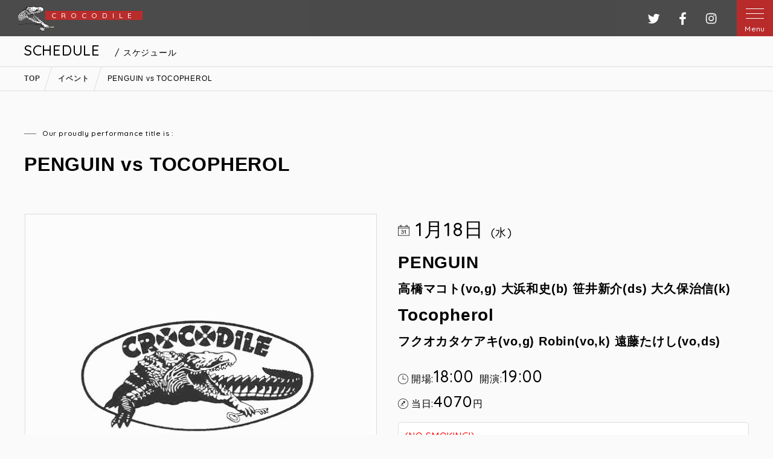

--- FILE ---
content_type: text/html; charset=UTF-8
request_url: https://crocodile-live.jp/events/event/penguin-vs-tocopherol/
body_size: 13022
content:
<!DOCTYPE html>
<html>

<head>
    <meta charset="utf-8">
    <title>
        PENGUIN vs TOCOPHEROL | 原宿クロコダイル    </title>
    <meta name="viewport" content="width=device-width, initial-scale=1.0, maximum-scale=2.0, user-scalable=yes" />
    <meta http-equiv="X-UA-Compatible" content="IE=edge" />
    <meta http-equiv="content-language" content="ja">
    <meta name="format-detection" content="telephone=no">
    <!--[if lt IE 9]>
<script type="text/javascript" src="/cms/assets/js/html5shiv.js"></script>
<script type="text/javascript" src="/cms/assets/js/css3-mediaqueries.js"></script>
<![endif]-->
    
    <script type="text/javascript" src="//ajax.googleapis.com/ajax/libs/jquery/2.1.4/jquery.min.js"></script>
    <script type="text/javascript" src="/cms/assets/js/slick.min.js"></script>
    <script type="text/javascript" src="/cms/assets/js/script.js"></script>

<!-- Global site tag (gtag.js) - Google Analytics -->
<script async src="https://www.googletagmanager.com/gtag/js?id=G-4X43NSHWLY"></script>
<script>
  window.dataLayer = window.dataLayer || [];
  function gtag(){dataLayer.push(arguments);}
  gtag('js', new Date());

  gtag('config', 'G-4X43NSHWLY');
</script>

    <link rel="shortcut icon" href="/cms/assets/image/favicon.ico">
    <link rel="stylesheet" type="text/css" media="screen" href="/cms/assets/css/reset.css" />
    <link rel="stylesheet" type="text/css" media="screen" href="/cms/assets/css/lightbox.css" />
    <link rel="stylesheet" type="text/css" media="screen" href="/cms/assets/css/style.css" />
    <link rel="stylesheet" type="text/css" media="screen" href="/cms/assets/css/calender.css" />
    <link rel="stylesheet" type="text/css" media="screen" href="/cms/assets/css/slick.css" />
    <link href="https://fonts.googleapis.com/css2?family=Quicksand:wght@500;600&display=swap" rel="stylesheet">
    <!--link href="https://fonts.googleapis.com/css2?family=Noto+Sans+JP:wght@300;400&family=Quicksand:wght@500;600&display=swap" rel="stylesheet"-->
    
		<!-- All in One SEO 4.9.3 - aioseo.com -->
	<meta name="robots" content="max-image-preview:large" />
	<link rel="canonical" href="https://crocodile-live.jp/events/event/penguin-vs-tocopherol/" />
	<meta name="generator" content="All in One SEO (AIOSEO) 4.9.3" />
		<meta property="og:locale" content="ja_JP" />
		<meta property="og:site_name" content="原宿クロコダイル" />
		<meta property="og:type" content="article" />
		<meta property="og:title" content="PENGUIN vs TOCOPHEROL | 原宿クロコダイル" />
		<meta property="og:url" content="https://crocodile-live.jp/events/event/penguin-vs-tocopherol/" />
		<meta property="fb:admins" content="dile.croco.37" />
		<meta property="og:image" content="https://crocodile-live.jp/cms/wp-content/uploads/2020/10/ogp.png" />
		<meta property="og:image:secure_url" content="https://crocodile-live.jp/cms/wp-content/uploads/2020/10/ogp.png" />
		<meta property="og:image:width" content="1200" />
		<meta property="og:image:height" content="582" />
		<meta property="article:published_time" content="2022-10-27T06:01:24+00:00" />
		<meta property="article:modified_time" content="2022-10-27T06:06:19+00:00" />
		<meta property="article:publisher" content="https://www.facebook.com/dile.croco.37" />
		<meta name="twitter:card" content="summary_large_image" />
		<meta name="twitter:site" content="@crocodiletetsu" />
		<meta name="twitter:title" content="PENGUIN vs TOCOPHEROL | 原宿クロコダイル" />
		<meta name="twitter:image" content="https://crocodile-live.jp/cms/wp-content/uploads/2020/10/ogp.png" />
		<script type="application/ld+json" class="aioseo-schema">
			{"@context":"https:\/\/schema.org","@graph":[{"@type":"BreadcrumbList","@id":"https:\/\/crocodile-live.jp\/events\/event\/penguin-vs-tocopherol\/#breadcrumblist","itemListElement":[{"@type":"ListItem","@id":"https:\/\/crocodile-live.jp#listItem","position":1,"name":"Home","item":"https:\/\/crocodile-live.jp","nextItem":{"@type":"ListItem","@id":"https:\/\/crocodile-live.jp\/events\/event\/#listItem","name":"\u30a4\u30d9\u30f3\u30c8"}},{"@type":"ListItem","@id":"https:\/\/crocodile-live.jp\/events\/event\/#listItem","position":2,"name":"\u30a4\u30d9\u30f3\u30c8","item":"https:\/\/crocodile-live.jp\/events\/event\/","nextItem":{"@type":"ListItem","@id":"https:\/\/crocodile-live.jp\/events\/pickups\/#listItem","name":"Pick Up Event"},"previousItem":{"@type":"ListItem","@id":"https:\/\/crocodile-live.jp#listItem","name":"Home"}},{"@type":"ListItem","@id":"https:\/\/crocodile-live.jp\/events\/pickups\/#listItem","position":3,"name":"Pick Up Event","item":"https:\/\/crocodile-live.jp\/events\/pickups\/","nextItem":{"@type":"ListItem","@id":"https:\/\/crocodile-live.jp\/events\/event\/penguin-vs-tocopherol\/#listItem","name":"PENGUIN vs TOCOPHEROL"},"previousItem":{"@type":"ListItem","@id":"https:\/\/crocodile-live.jp\/events\/event\/#listItem","name":"\u30a4\u30d9\u30f3\u30c8"}},{"@type":"ListItem","@id":"https:\/\/crocodile-live.jp\/events\/event\/penguin-vs-tocopherol\/#listItem","position":4,"name":"PENGUIN vs TOCOPHEROL","previousItem":{"@type":"ListItem","@id":"https:\/\/crocodile-live.jp\/events\/pickups\/#listItem","name":"Pick Up Event"}}]},{"@type":"Organization","@id":"https:\/\/crocodile-live.jp\/#organization","name":"\u539f\u5bbf\u30af\u30ed\u30b3\u30c0\u30a4\u30eb","description":"\u539f\u5bbf\u30af\u30ed\u30b3\u30c0\u30a4\u30eb\u306f\u3001\u8ab0\u3082\u304c\u751f\u306e\u97f3\u697d\u3092\u697d\u3057\u3081\u308bBar & Restaurant","url":"https:\/\/crocodile-live.jp\/","telephone":"+81334995205","logo":{"@type":"ImageObject","url":"https:\/\/crocodile-live.jp\/cms\/wp-content\/uploads\/2020\/10\/ogp.png","@id":"https:\/\/crocodile-live.jp\/events\/event\/penguin-vs-tocopherol\/#organizationLogo","width":1200,"height":582},"image":{"@id":"https:\/\/crocodile-live.jp\/events\/event\/penguin-vs-tocopherol\/#organizationLogo"},"sameAs":["https:\/\/www.facebook.com\/dile.croco.37"]},{"@type":"WebPage","@id":"https:\/\/crocodile-live.jp\/events\/event\/penguin-vs-tocopherol\/#webpage","url":"https:\/\/crocodile-live.jp\/events\/event\/penguin-vs-tocopherol\/","name":"PENGUIN vs TOCOPHEROL | \u539f\u5bbf\u30af\u30ed\u30b3\u30c0\u30a4\u30eb","inLanguage":"ja","isPartOf":{"@id":"https:\/\/crocodile-live.jp\/#website"},"breadcrumb":{"@id":"https:\/\/crocodile-live.jp\/events\/event\/penguin-vs-tocopherol\/#breadcrumblist"},"datePublished":"2022-10-27T15:01:24+09:00","dateModified":"2022-10-27T15:06:19+09:00"},{"@type":"WebSite","@id":"https:\/\/crocodile-live.jp\/#website","url":"https:\/\/crocodile-live.jp\/","name":"\u539f\u5bbf\u30af\u30ed\u30b3\u30c0\u30a4\u30eb","description":"\u539f\u5bbf\u30af\u30ed\u30b3\u30c0\u30a4\u30eb\u306f\u3001\u8ab0\u3082\u304c\u751f\u306e\u97f3\u697d\u3092\u697d\u3057\u3081\u308bBar & Restaurant","inLanguage":"ja","publisher":{"@id":"https:\/\/crocodile-live.jp\/#organization"}}]}
		</script>
		<!-- All in One SEO -->

<link rel="alternate" title="oEmbed (JSON)" type="application/json+oembed" href="https://crocodile-live.jp/wp-json/oembed/1.0/embed?url=https%3A%2F%2Fcrocodile-live.jp%2Fevents%2Fevent%2Fpenguin-vs-tocopherol%2F" />
<link rel="alternate" title="oEmbed (XML)" type="text/xml+oembed" href="https://crocodile-live.jp/wp-json/oembed/1.0/embed?url=https%3A%2F%2Fcrocodile-live.jp%2Fevents%2Fevent%2Fpenguin-vs-tocopherol%2F&#038;format=xml" />
<style id='wp-img-auto-sizes-contain-inline-css' type='text/css'>
img:is([sizes=auto i],[sizes^="auto," i]){contain-intrinsic-size:3000px 1500px}
/*# sourceURL=wp-img-auto-sizes-contain-inline-css */
</style>
<link rel='stylesheet' id='eo-leaflet.js-css' href='https://crocodile-live.jp/cms/wp-content/plugins/event-organiser/lib/leaflet/leaflet.min.css?ver=1.4.0' type='text/css' media='all' />
<style id='eo-leaflet.js-inline-css' type='text/css'>
.leaflet-popup-close-button{box-shadow:none!important;}
/*# sourceURL=eo-leaflet.js-inline-css */
</style>
<link rel='stylesheet' id='sbi_styles-css' href='https://crocodile-live.jp/cms/wp-content/plugins/instagram-feed/css/sbi-styles.min.css?ver=6.10.0' type='text/css' media='all' />
<style id='wp-block-library-inline-css' type='text/css'>
:root{--wp-block-synced-color:#7a00df;--wp-block-synced-color--rgb:122,0,223;--wp-bound-block-color:var(--wp-block-synced-color);--wp-editor-canvas-background:#ddd;--wp-admin-theme-color:#007cba;--wp-admin-theme-color--rgb:0,124,186;--wp-admin-theme-color-darker-10:#006ba1;--wp-admin-theme-color-darker-10--rgb:0,107,160.5;--wp-admin-theme-color-darker-20:#005a87;--wp-admin-theme-color-darker-20--rgb:0,90,135;--wp-admin-border-width-focus:2px}@media (min-resolution:192dpi){:root{--wp-admin-border-width-focus:1.5px}}.wp-element-button{cursor:pointer}:root .has-very-light-gray-background-color{background-color:#eee}:root .has-very-dark-gray-background-color{background-color:#313131}:root .has-very-light-gray-color{color:#eee}:root .has-very-dark-gray-color{color:#313131}:root .has-vivid-green-cyan-to-vivid-cyan-blue-gradient-background{background:linear-gradient(135deg,#00d084,#0693e3)}:root .has-purple-crush-gradient-background{background:linear-gradient(135deg,#34e2e4,#4721fb 50%,#ab1dfe)}:root .has-hazy-dawn-gradient-background{background:linear-gradient(135deg,#faaca8,#dad0ec)}:root .has-subdued-olive-gradient-background{background:linear-gradient(135deg,#fafae1,#67a671)}:root .has-atomic-cream-gradient-background{background:linear-gradient(135deg,#fdd79a,#004a59)}:root .has-nightshade-gradient-background{background:linear-gradient(135deg,#330968,#31cdcf)}:root .has-midnight-gradient-background{background:linear-gradient(135deg,#020381,#2874fc)}:root{--wp--preset--font-size--normal:16px;--wp--preset--font-size--huge:42px}.has-regular-font-size{font-size:1em}.has-larger-font-size{font-size:2.625em}.has-normal-font-size{font-size:var(--wp--preset--font-size--normal)}.has-huge-font-size{font-size:var(--wp--preset--font-size--huge)}.has-text-align-center{text-align:center}.has-text-align-left{text-align:left}.has-text-align-right{text-align:right}.has-fit-text{white-space:nowrap!important}#end-resizable-editor-section{display:none}.aligncenter{clear:both}.items-justified-left{justify-content:flex-start}.items-justified-center{justify-content:center}.items-justified-right{justify-content:flex-end}.items-justified-space-between{justify-content:space-between}.screen-reader-text{border:0;clip-path:inset(50%);height:1px;margin:-1px;overflow:hidden;padding:0;position:absolute;width:1px;word-wrap:normal!important}.screen-reader-text:focus{background-color:#ddd;clip-path:none;color:#444;display:block;font-size:1em;height:auto;left:5px;line-height:normal;padding:15px 23px 14px;text-decoration:none;top:5px;width:auto;z-index:100000}html :where(.has-border-color){border-style:solid}html :where([style*=border-top-color]){border-top-style:solid}html :where([style*=border-right-color]){border-right-style:solid}html :where([style*=border-bottom-color]){border-bottom-style:solid}html :where([style*=border-left-color]){border-left-style:solid}html :where([style*=border-width]){border-style:solid}html :where([style*=border-top-width]){border-top-style:solid}html :where([style*=border-right-width]){border-right-style:solid}html :where([style*=border-bottom-width]){border-bottom-style:solid}html :where([style*=border-left-width]){border-left-style:solid}html :where(img[class*=wp-image-]){height:auto;max-width:100%}:where(figure){margin:0 0 1em}html :where(.is-position-sticky){--wp-admin--admin-bar--position-offset:var(--wp-admin--admin-bar--height,0px)}@media screen and (max-width:600px){html :where(.is-position-sticky){--wp-admin--admin-bar--position-offset:0px}}

/*# sourceURL=wp-block-library-inline-css */
</style><style id='global-styles-inline-css' type='text/css'>
:root{--wp--preset--aspect-ratio--square: 1;--wp--preset--aspect-ratio--4-3: 4/3;--wp--preset--aspect-ratio--3-4: 3/4;--wp--preset--aspect-ratio--3-2: 3/2;--wp--preset--aspect-ratio--2-3: 2/3;--wp--preset--aspect-ratio--16-9: 16/9;--wp--preset--aspect-ratio--9-16: 9/16;--wp--preset--color--black: #000000;--wp--preset--color--cyan-bluish-gray: #abb8c3;--wp--preset--color--white: #ffffff;--wp--preset--color--pale-pink: #f78da7;--wp--preset--color--vivid-red: #cf2e2e;--wp--preset--color--luminous-vivid-orange: #ff6900;--wp--preset--color--luminous-vivid-amber: #fcb900;--wp--preset--color--light-green-cyan: #7bdcb5;--wp--preset--color--vivid-green-cyan: #00d084;--wp--preset--color--pale-cyan-blue: #8ed1fc;--wp--preset--color--vivid-cyan-blue: #0693e3;--wp--preset--color--vivid-purple: #9b51e0;--wp--preset--gradient--vivid-cyan-blue-to-vivid-purple: linear-gradient(135deg,rgb(6,147,227) 0%,rgb(155,81,224) 100%);--wp--preset--gradient--light-green-cyan-to-vivid-green-cyan: linear-gradient(135deg,rgb(122,220,180) 0%,rgb(0,208,130) 100%);--wp--preset--gradient--luminous-vivid-amber-to-luminous-vivid-orange: linear-gradient(135deg,rgb(252,185,0) 0%,rgb(255,105,0) 100%);--wp--preset--gradient--luminous-vivid-orange-to-vivid-red: linear-gradient(135deg,rgb(255,105,0) 0%,rgb(207,46,46) 100%);--wp--preset--gradient--very-light-gray-to-cyan-bluish-gray: linear-gradient(135deg,rgb(238,238,238) 0%,rgb(169,184,195) 100%);--wp--preset--gradient--cool-to-warm-spectrum: linear-gradient(135deg,rgb(74,234,220) 0%,rgb(151,120,209) 20%,rgb(207,42,186) 40%,rgb(238,44,130) 60%,rgb(251,105,98) 80%,rgb(254,248,76) 100%);--wp--preset--gradient--blush-light-purple: linear-gradient(135deg,rgb(255,206,236) 0%,rgb(152,150,240) 100%);--wp--preset--gradient--blush-bordeaux: linear-gradient(135deg,rgb(254,205,165) 0%,rgb(254,45,45) 50%,rgb(107,0,62) 100%);--wp--preset--gradient--luminous-dusk: linear-gradient(135deg,rgb(255,203,112) 0%,rgb(199,81,192) 50%,rgb(65,88,208) 100%);--wp--preset--gradient--pale-ocean: linear-gradient(135deg,rgb(255,245,203) 0%,rgb(182,227,212) 50%,rgb(51,167,181) 100%);--wp--preset--gradient--electric-grass: linear-gradient(135deg,rgb(202,248,128) 0%,rgb(113,206,126) 100%);--wp--preset--gradient--midnight: linear-gradient(135deg,rgb(2,3,129) 0%,rgb(40,116,252) 100%);--wp--preset--font-size--small: 13px;--wp--preset--font-size--medium: 20px;--wp--preset--font-size--large: 36px;--wp--preset--font-size--x-large: 42px;--wp--preset--spacing--20: 0.44rem;--wp--preset--spacing--30: 0.67rem;--wp--preset--spacing--40: 1rem;--wp--preset--spacing--50: 1.5rem;--wp--preset--spacing--60: 2.25rem;--wp--preset--spacing--70: 3.38rem;--wp--preset--spacing--80: 5.06rem;--wp--preset--shadow--natural: 6px 6px 9px rgba(0, 0, 0, 0.2);--wp--preset--shadow--deep: 12px 12px 50px rgba(0, 0, 0, 0.4);--wp--preset--shadow--sharp: 6px 6px 0px rgba(0, 0, 0, 0.2);--wp--preset--shadow--outlined: 6px 6px 0px -3px rgb(255, 255, 255), 6px 6px rgb(0, 0, 0);--wp--preset--shadow--crisp: 6px 6px 0px rgb(0, 0, 0);}:where(.is-layout-flex){gap: 0.5em;}:where(.is-layout-grid){gap: 0.5em;}body .is-layout-flex{display: flex;}.is-layout-flex{flex-wrap: wrap;align-items: center;}.is-layout-flex > :is(*, div){margin: 0;}body .is-layout-grid{display: grid;}.is-layout-grid > :is(*, div){margin: 0;}:where(.wp-block-columns.is-layout-flex){gap: 2em;}:where(.wp-block-columns.is-layout-grid){gap: 2em;}:where(.wp-block-post-template.is-layout-flex){gap: 1.25em;}:where(.wp-block-post-template.is-layout-grid){gap: 1.25em;}.has-black-color{color: var(--wp--preset--color--black) !important;}.has-cyan-bluish-gray-color{color: var(--wp--preset--color--cyan-bluish-gray) !important;}.has-white-color{color: var(--wp--preset--color--white) !important;}.has-pale-pink-color{color: var(--wp--preset--color--pale-pink) !important;}.has-vivid-red-color{color: var(--wp--preset--color--vivid-red) !important;}.has-luminous-vivid-orange-color{color: var(--wp--preset--color--luminous-vivid-orange) !important;}.has-luminous-vivid-amber-color{color: var(--wp--preset--color--luminous-vivid-amber) !important;}.has-light-green-cyan-color{color: var(--wp--preset--color--light-green-cyan) !important;}.has-vivid-green-cyan-color{color: var(--wp--preset--color--vivid-green-cyan) !important;}.has-pale-cyan-blue-color{color: var(--wp--preset--color--pale-cyan-blue) !important;}.has-vivid-cyan-blue-color{color: var(--wp--preset--color--vivid-cyan-blue) !important;}.has-vivid-purple-color{color: var(--wp--preset--color--vivid-purple) !important;}.has-black-background-color{background-color: var(--wp--preset--color--black) !important;}.has-cyan-bluish-gray-background-color{background-color: var(--wp--preset--color--cyan-bluish-gray) !important;}.has-white-background-color{background-color: var(--wp--preset--color--white) !important;}.has-pale-pink-background-color{background-color: var(--wp--preset--color--pale-pink) !important;}.has-vivid-red-background-color{background-color: var(--wp--preset--color--vivid-red) !important;}.has-luminous-vivid-orange-background-color{background-color: var(--wp--preset--color--luminous-vivid-orange) !important;}.has-luminous-vivid-amber-background-color{background-color: var(--wp--preset--color--luminous-vivid-amber) !important;}.has-light-green-cyan-background-color{background-color: var(--wp--preset--color--light-green-cyan) !important;}.has-vivid-green-cyan-background-color{background-color: var(--wp--preset--color--vivid-green-cyan) !important;}.has-pale-cyan-blue-background-color{background-color: var(--wp--preset--color--pale-cyan-blue) !important;}.has-vivid-cyan-blue-background-color{background-color: var(--wp--preset--color--vivid-cyan-blue) !important;}.has-vivid-purple-background-color{background-color: var(--wp--preset--color--vivid-purple) !important;}.has-black-border-color{border-color: var(--wp--preset--color--black) !important;}.has-cyan-bluish-gray-border-color{border-color: var(--wp--preset--color--cyan-bluish-gray) !important;}.has-white-border-color{border-color: var(--wp--preset--color--white) !important;}.has-pale-pink-border-color{border-color: var(--wp--preset--color--pale-pink) !important;}.has-vivid-red-border-color{border-color: var(--wp--preset--color--vivid-red) !important;}.has-luminous-vivid-orange-border-color{border-color: var(--wp--preset--color--luminous-vivid-orange) !important;}.has-luminous-vivid-amber-border-color{border-color: var(--wp--preset--color--luminous-vivid-amber) !important;}.has-light-green-cyan-border-color{border-color: var(--wp--preset--color--light-green-cyan) !important;}.has-vivid-green-cyan-border-color{border-color: var(--wp--preset--color--vivid-green-cyan) !important;}.has-pale-cyan-blue-border-color{border-color: var(--wp--preset--color--pale-cyan-blue) !important;}.has-vivid-cyan-blue-border-color{border-color: var(--wp--preset--color--vivid-cyan-blue) !important;}.has-vivid-purple-border-color{border-color: var(--wp--preset--color--vivid-purple) !important;}.has-vivid-cyan-blue-to-vivid-purple-gradient-background{background: var(--wp--preset--gradient--vivid-cyan-blue-to-vivid-purple) !important;}.has-light-green-cyan-to-vivid-green-cyan-gradient-background{background: var(--wp--preset--gradient--light-green-cyan-to-vivid-green-cyan) !important;}.has-luminous-vivid-amber-to-luminous-vivid-orange-gradient-background{background: var(--wp--preset--gradient--luminous-vivid-amber-to-luminous-vivid-orange) !important;}.has-luminous-vivid-orange-to-vivid-red-gradient-background{background: var(--wp--preset--gradient--luminous-vivid-orange-to-vivid-red) !important;}.has-very-light-gray-to-cyan-bluish-gray-gradient-background{background: var(--wp--preset--gradient--very-light-gray-to-cyan-bluish-gray) !important;}.has-cool-to-warm-spectrum-gradient-background{background: var(--wp--preset--gradient--cool-to-warm-spectrum) !important;}.has-blush-light-purple-gradient-background{background: var(--wp--preset--gradient--blush-light-purple) !important;}.has-blush-bordeaux-gradient-background{background: var(--wp--preset--gradient--blush-bordeaux) !important;}.has-luminous-dusk-gradient-background{background: var(--wp--preset--gradient--luminous-dusk) !important;}.has-pale-ocean-gradient-background{background: var(--wp--preset--gradient--pale-ocean) !important;}.has-electric-grass-gradient-background{background: var(--wp--preset--gradient--electric-grass) !important;}.has-midnight-gradient-background{background: var(--wp--preset--gradient--midnight) !important;}.has-small-font-size{font-size: var(--wp--preset--font-size--small) !important;}.has-medium-font-size{font-size: var(--wp--preset--font-size--medium) !important;}.has-large-font-size{font-size: var(--wp--preset--font-size--large) !important;}.has-x-large-font-size{font-size: var(--wp--preset--font-size--x-large) !important;}
/*# sourceURL=global-styles-inline-css */
</style>

<style id='classic-theme-styles-inline-css' type='text/css'>
/*! This file is auto-generated */
.wp-block-button__link{color:#fff;background-color:#32373c;border-radius:9999px;box-shadow:none;text-decoration:none;padding:calc(.667em + 2px) calc(1.333em + 2px);font-size:1.125em}.wp-block-file__button{background:#32373c;color:#fff;text-decoration:none}
/*# sourceURL=/wp-includes/css/classic-themes.min.css */
</style>
<link rel='stylesheet' id='contact-form-7-css' href='https://crocodile-live.jp/cms/wp-content/plugins/contact-form-7/includes/css/styles.css?ver=6.1.4' type='text/css' media='all' />
<link rel='stylesheet' id='wp-pagenavi-css' href='https://crocodile-live.jp/cms/wp-content/plugins/wp-pagenavi/pagenavi-css.css?ver=2.70' type='text/css' media='all' />
<link rel='stylesheet' id='jquery-ui-smoothness-css' href='https://crocodile-live.jp/cms/wp-content/plugins/contact-form-7/includes/js/jquery-ui/themes/smoothness/jquery-ui.min.css?ver=1.12.1' type='text/css' media='screen' />
<script type="text/javascript" src="https://crocodile-live.jp/cms/wp-includes/js/jquery/jquery.min.js?ver=3.7.1" id="jquery-core-js"></script>
<script type="text/javascript" src="https://crocodile-live.jp/cms/wp-includes/js/jquery/jquery-migrate.min.js?ver=3.4.1" id="jquery-migrate-js"></script>
<link rel="https://api.w.org/" href="https://crocodile-live.jp/wp-json/" /><link rel="EditURI" type="application/rsd+xml" title="RSD" href="https://crocodile-live.jp/cms/xmlrpc.php?rsd" />
<meta name="generator" content="WordPress 6.9" />
<link rel='shortlink' href='https://crocodile-live.jp/?p=5343' />
<style type="text/css">
a[href*="tel:"] {
pointer-events: none;
cursor: default;
text-decoration: none;
}
</style>
</head>

<body class="wp-singular event-template-default single single-event postid-5343 wp-theme-crocodile">

    <div id="wrapper" class="wrapper">
        <header id="header" class="header">

                    <a href="https://crocodile-live.jp" class="logo cf"><p class="qs">CROCODILE</p></a>
        
            <p class="snsLogo hideSp">
                <a href="https://twitter.com/crocodiletetsu" target="_blank" class="clearText twitterLogo">ツイッター</a>
                <a href="https://www.facebook.com/harajyukucrocodile" target="_blank" class="clearText fbLogo">フェイスブック</a>               
                <a href="https://www.instagram.com/harajuku.crocodile/" target="_blank" class="clearText instaLogo">インスタグラム</a>
            </p>
            <div class="menuArea">
                <div id="menuBtn" class="menuBtn menuBtnOpen">
                    <span></span>
                    <span></span>
                    <span></span>
                    <p class="menuTitle qs">Menu</p>
                </div>
                <nav id="grobalMenu" class="grobalMenu">
                    <div id="menuBtnClose" class="menuBtnClose"></div>
                    <ul class="mainMenu qs">
                        <li class="topContact hideSp cf">
                            <a href="https://crocodile-live.jp#contactForm" class="bold">ご予約・お問い合わせはこちら</a>
                            <p class="topMenuTel">
                                <span class="telephone">MAIL</span>
                                <a href="https://crocodile-live.jp#contactForm" class="number white qs">croco@crocodile-live.jp</a>/ 
                                <span class="telephone">TEL</span>
                                <span class="number white qs">03-3499-5205</span>
                            </p>
                        </li>
                        <li class="topMenu"><a href="https://crocodile-live.jp/">トップページ</a></li>
                        <li class="topMenu"><a href="https://crocodile-live.jp/news/">新着情報 & お知らせ</a></li>
                        <li class="topMenu"><a href="https://crocodile-live.jp/events/event/">EVENT</a></li>
                        <li class="topMenu"><a href="https://crocodile-live.jp#thisMonth">今月のスケジュール</a></li>
                        <li class="topMenu"><a href="https://crocodile-live.jp/events/pickups/">PICK UP EVENT</a></li>
                        <li class="topMenu"><a href="https://crocodile-live.jp/movies/">MOVIE</a></li>
                        <li class="topMenu"><a href="https://crocodile-live.jp/original_goods/">オリジナルグッズ</a></li>
                        <li class="topMenu"><a href="https://crocodile-live.jp/rental/">RENTAL</a></li>
                        <li class="topMenu"><a href="https://crocodile-live.jp/restaurant/">FOODS & DRINKS</a></li>
                        <li class="topMenu"><a href="https://crocodile-live.jp/policy/">プライバシーポリシー</a></li>
                    </ul>
                    <div class="spMenuBox hidePc">
                        <table>
                            <tr>
                        <td><a href="tel:03-3499-5205" class="icon tel">電話する</a></td>
                        <td><a href="https://crocodile-live.jp#contactForm" class="icon mail">WEB予約</a></td>
                    </tr></table>
                    </div>
                    <div class="topSubMenu">
                        <a href="https://twitter.com/crocodiletetsu" target="_blank" class="clearText snsIcon topTwitter">Twitter</a>
                        <a href="https://www.facebook.com/harajyukucrocodile" target="_blank" class="clearText snsIcon topFb">Facebook</a>
                        <a href="https://www.instagram.com/harajuku.crocodile/" target="_blank" class="clearText snsIcon topInst">Instagram</a>
                    </div>
                    <p class="taC mtXS"><a href="https://swdesign.jp" target="_blank" class="underLine white textXS">Powered by SWD</a></p>
                </nav>
            </div>
        </header>
                <div class="titleArea">
            <div class="titleBox">
                <p class="qs">SCHEDULE<span class="pageTtl">&nbsp;/&nbsp;スケジュール</span></p>
            </div>
        </div>

                        <div class="breadcrumb">
            <div class="contentBox cf">
                <span property="itemListElement" typeof="ListItem"><a property="item" typeof="WebPage" title="Go to 原宿クロコダイル." href="https://crocodile-live.jp" class="home" ><span property="name">TOP</span></a><meta property="position" content="1"></span><span property="itemListElement" typeof="ListItem"><a property="item" typeof="WebPage" title="Go to イベント." href="https://crocodile-live.jp/events/event/" class="archive post-event-archive" ><span property="name">イベント</span></a><meta property="position" content="2"></span><span property="itemListElement" typeof="ListItem"><span property="name" class="post post-event current-item">PENGUIN vs TOCOPHEROL</span><meta property="url" content="https://crocodile-live.jp/events/event/penguin-vs-tocopherol/"><meta property="position" content="3"></span>            </div>
        </div>
        
<section class="mtLPc mtMSp" id="singleEvent">
    <div class="contentBox cms">
                <p class="leftLineText textXS mbS">Our proudly performance title is :</p>
        <h1 class="textXLMPc textXLSp bold lhS">PENGUIN vs TOCOPHEROL</h1>
        <div class="fBoxPc cf mtMPc mtMSp">
            <div class="f1of2Pc">
                            <img src="/cms/assets/image/bg/noImg.jpg" alt="" class="autoImg boderLine" />
                
                <ul>
                                                </ul>

                <ul class="fBox cf">
                                                </ul>
            </div>

            <div class="f1of2Pc mtSPc posRel">
                <p class="qs textXLMPc textXLMSp icon icon-date">1月18日            		<span class="textL">(水)</span>
            	</p>

                <div class="textL mtSSp mbSSp lhS"><h2><strong>PENGUIN</strong></h2>
<h3><strong>高橋マコト(vo,g) 大浜和史(b) 笹井新介(ds) 大久保治信(k)</strong></h3>
<h2><strong>Tocopherol</strong></h2>
<h3><strong>フクオカタケアキ(vo,g) </strong><strong>Robin(vo,k) </strong><strong>遠藤たけし(vo,ds)</strong></h3>
</div>

                                <p class="showTime icon icon-time mtSPc">
                    開場:<span class="qs">18:00</span>
                    &nbsp;開演:<span class="qs">19:00</span>
                </p>
                                
                <p class="mtXXS text0">

                 
                    <span class="price icon icon-music">   
                                    
                                <span class="show_fee qs"><span>&nbsp;当日:</span>4070<span>円</span></span></span></p>

                <div class="textM mtS info_fee lhM"><p><strong><span style="color: #ff0000;">(NO SMOKING!)</span></strong></p>
</div>                

                                                        <div class="formCase mtSPc">
                        <p class="leftBarText textLL qs">座席予約フォーム</p>
                        
<div class="wpcf7 no-js" id="wpcf7-f213-p5343-o1" lang="ja" dir="ltr" data-wpcf7-id="213">
<div class="screen-reader-response"><p role="status" aria-live="polite" aria-atomic="true"></p> <ul></ul></div>
<form action="/events/event/penguin-vs-tocopherol/#wpcf7-f213-p5343-o1" method="post" class="wpcf7-form init" aria-label="コンタクトフォーム" novalidate="novalidate" data-status="init">
<fieldset class="hidden-fields-container"><input type="hidden" name="_wpcf7" value="213" /><input type="hidden" name="_wpcf7_version" value="6.1.4" /><input type="hidden" name="_wpcf7_locale" value="ja" /><input type="hidden" name="_wpcf7_unit_tag" value="wpcf7-f213-p5343-o1" /><input type="hidden" name="_wpcf7_container_post" value="5343" /><input type="hidden" name="_wpcf7_posted_data_hash" value="" /><input type="hidden" name="_wpcf7_recaptcha_response" value="" />
</fieldset>
<table class="table normal res textMPc textSSp qs">
	<tbody>
		<tr>
			<th class="req">
				<p><span class="formLbl textMSp">イベント名</span>
				</p>
			</th>
			<td class="req">
				<p><span class="wpcf7-form-control-wrap" data-name="subject"><input size="40" maxlength="400" class="wpcf7-form-control wpcf7-text wpcf7-validates-as-required" aria-required="true" aria-invalid="false" placeholder="" value="" type="text" name="subject" /></span>
				</p>
			</td>
		</tr>
		<tr>
			<th class="req">
				<p><span class="formLbl textMSp">イベント日時</span>
				</p>
			</th>
			<td class="req">
				<p><span class="wpcf7-form-control-wrap" data-name="date"><input class="wpcf7-form-control wpcf7-date wpcf7-validates-as-required wpcf7-validates-as-date" aria-required="true" aria-invalid="false" value="" type="date" name="date" /></span>
				</p>
			</td>
		</tr>
		<tr>
			<th class="req">
				<p><span class="formLbl textMSp">枚数</span>
				</p>
			</th>
			<td class="req">
				<p><span class="wpcf7-form-control-wrap" data-name="number"><select class="wpcf7-form-control wpcf7-select wpcf7-validates-as-required" aria-required="true" aria-invalid="false" name="number"><option value="1">1</option><option value="2">2</option><option value="3">3</option><option value="4">4</option><option value="5">5</option><option value="6">6</option><option value="7">7</option><option value="8">8</option><option value="9">9</option><option value="10">10</option><option value="11">11</option><option value="12">12</option><option value="13">13</option><option value="14">14</option><option value="15">15</option><option value="16">16</option><option value="17">17</option><option value="18">18</option><option value="19">19</option><option value="20">20</option></select></span><span class="num">枚</span>
				</p>
			</td>
		</tr>
		<tr>
			<th class="req">
				<p><span class="formLbl textMSp">お名前</span>
				</p>
			</th>
			<td class="req">
				<p><span class="wpcf7-form-control-wrap" data-name="your-name"><input size="40" maxlength="400" class="wpcf7-form-control wpcf7-text wpcf7-validates-as-required" aria-required="true" aria-invalid="false" placeholder="" value="" type="text" name="your-name" /></span>
				</p>
			</td>
		</tr>
		<tr>
			<th class="req">
				<p><span class="formLbl textMSp">メールアドレス</span>
				</p>
			</th>
			<td class="req">
				<p><span class="wpcf7-form-control-wrap" data-name="your-email"><input size="40" maxlength="400" class="wpcf7-form-control wpcf7-email wpcf7-validates-as-required wpcf7-text wpcf7-validates-as-email" aria-required="true" aria-invalid="false" placeholder="" value="" type="email" name="your-email" /></span>
				</p>
			</td>
		</tr>
		<tr>
			<th class="req">
				<p><span class="formLbl textMSp">電話番号</span>
				</p>
			</th>
			<td class="req">
				<p><span class="wpcf7-form-control-wrap" data-name="phone"><input size="40" maxlength="400" class="wpcf7-form-control wpcf7-tel wpcf7-validates-as-required wpcf7-text wpcf7-validates-as-tel" aria-required="true" aria-invalid="false" placeholder="" value="" type="tel" name="phone" /></span>
				</p>
			</td>
		</tr>
		<tr>
			<th class="any">
				<p><span class="formLbl textMSp">コメント</span>
				</p>
			</th>
			<td class="any">
				<p><span class="wpcf7-form-control-wrap" data-name="textarea"><textarea cols="40" rows="10" maxlength="2000" class="wpcf7-form-control wpcf7-textarea" aria-invalid="false" placeholder="" name="textarea"></textarea></span>
				</p>
			</td>
		</tr>
	</tbody>
</table>
<div class="formItem res">
	<div class="formBox">
		<p><input type="submit" value="送信する" class="textM bold taCSp shadowPc" />
		</p>
	</div>
</div>
<div class="taC red">
<div class="wpcf7-response-output" aria-hidden="true"></div>
</div><p style="display: none !important;" class="akismet-fields-container" data-prefix="_wpcf7_ak_"><label>&#916;<textarea name="_wpcf7_ak_hp_textarea" cols="45" rows="8" maxlength="100"></textarea></label><input type="hidden" id="ak_js_1" name="_wpcf7_ak_js" value="108"/><script>document.getElementById( "ak_js_1" ).setAttribute( "value", ( new Date() ).getTime() );</script></p>
</form>
</div>
                    </div>
                
                                      
            </div>
        </div>
    </div>
    <section class="grayBg mtLPc ptSPc ptLSp pbM">
        <div class="contentBox">

            <div class="fBoxPc cf">
                <div class="f4of5Pc">
                    <p class="leftBarText textXL qs">Pick Up Events</p>
                    <div class="pickUpSubList posRel pbXL">
                        <ul class="pickUpList arch fBoxSp cf">
                                                    <li class="f1of3Sp">
                                <div class="cardCase mbXSSp">
                                    <a href="https://crocodile-live.jp/events/event/%e5%a4%96%e9%81%93%e3%83%a9%e3%82%a4%e3%83%962026%e3%83%ac%e3%82%b3%e5%88%9d%e3%83%84%e3%82%a2%e3%83%bc/">
                                    <div class="thumbnail-box arch mtXSSp mbXSSp" style="background-image:url(https://crocodile-live.jp/cms/wp-content/uploads/2026/01/41ea4caf3bb2f2d7566077fe3d03d5e7.jpg"></div>                                    </a>
                                    <div class="textCase lh0">
                                        
                                        <p class="textS mtXS">4月30日                                            <span class="textXS">(木)</span>
                                        </p>
                                        <a href="https://crocodile-live.jp/events/event/%e5%a4%96%e9%81%93%e3%83%a9%e3%82%a4%e3%83%962026%e3%83%ac%e3%82%b3%e5%88%9d%e3%83%84%e3%82%a2%e3%83%bc/" class="mtSPc bold textS taC">外道ライブ2026レコ初ツアー</a>
                                    </div>
                                </div>
                            </li>
                                                        <li class="f1of3Sp">
                                <div class="cardCase mbXSSp">
                                    <a href="https://crocodile-live.jp/events/event/%e6%9d%b1%e4%ba%ac%e9%ad%82-soul-night-vol-2/">
                                    <div class="thumbnail-box arch mtXSSp mbXSSp" style="background-image:url(https://crocodile-live.jp/cms/wp-content/uploads/2026/01/MX-3650FN_20260104_184322_0001.jpg"></div>                                    </a>
                                    <div class="textCase lh0">
                                        
                                        <p class="textS mtXS">4月25日                                            <span class="textXS">(土)</span>
                                        </p>
                                        <a href="https://crocodile-live.jp/events/event/%e6%9d%b1%e4%ba%ac%e9%ad%82-soul-night-vol-2/" class="mtSPc bold textS taC">東京魂-SOUL NIGHT-vol.2</a>
                                    </div>
                                </div>
                            </li>
                                                        <li class="f1of3Sp">
                                <div class="cardCase mbXSSp">
                                    <a href="https://crocodile-live.jp/events/event/salsa-de-dancin-2026/">
                                    <div class="thumbnail-box arch mtXSSp mbXSSp" style="background-image:url(https://crocodile-live.jp/cms/wp-content/uploads/2026/01/411FB_IMG_1769558837593.jpg"></div>                                    </a>
                                    <div class="textCase lh0">
                                        
                                        <p class="textS mtXS">4月11日                                            <span class="textXS">(土)</span>
                                        </p>
                                        <a href="https://crocodile-live.jp/events/event/salsa-de-dancin-2026/" class="mtSPc bold textS taC">Salsa de Dancin‘ 2026</a>
                                    </div>
                                </div>
                            </li>
                                                        <li class="f1of3Sp">
                                <div class="cardCase mbXSSp">
                                    <a href="https://crocodile-live.jp/events/event/%e6%98%a5%e3%81%a0%ef%bc%81%e3%83%a9%e3%82%a4%e3%83%96%e3%81%a0%ef%bc%81fix%e3%81%a0%ef%bc%81/">
                                    <div class="thumbnail-box arch mtXSSp mbXSSp" style="background-image:url(https://crocodile-live.jp/cms/wp-content/uploads/2026/01/20260410FIX.jpg"></div>                                    </a>
                                    <div class="textCase lh0">
                                        
                                        <p class="textS mtXS">4月10日                                            <span class="textXS">(金)</span>
                                        </p>
                                        <a href="https://crocodile-live.jp/events/event/%e6%98%a5%e3%81%a0%ef%bc%81%e3%83%a9%e3%82%a4%e3%83%96%e3%81%a0%ef%bc%81fix%e3%81%a0%ef%bc%81/" class="mtSPc bold textS taC">春だ！ライブだ！FIXだ！</a>
                                    </div>
                                </div>
                            </li>
                                                        <li class="f1of3Sp">
                                <div class="cardCase mbXSSp">
                                    <a href="https://crocodile-live.jp/events/event/10260/">
                                    <div class="thumbnail-box arch mtXSSp mbXSSp" style="background-image:url(https://crocodile-live.jp/cms/wp-content/uploads/2025/12/4301a7133b-2d97-44c4-bf3c-faf86ed84b06.jpeg"></div>                                    </a>
                                    <div class="textCase lh0">
                                        
                                        <p class="textS mtXS">4月3日                                            <span class="textXS">(金)</span>
                                        </p>
                                        <a href="https://crocodile-live.jp/events/event/10260/" class="mtSPc bold textS taC">THE FUNK THAT</a>
                                    </div>
                                </div>
                            </li>
                                                        <li class="f1of3Sp">
                                <div class="cardCase mbXSSp">
                                    <a href="https://crocodile-live.jp/events/event/%e5%87%ba%e6%bc%94%e8%80%85%e5%8b%9f%e9%9b%86%e4%b8%ad%ef%bc%81-405/">
                                    <div class="thumbnail-box arch mtXSSp mbXSSp" style="background-image:url(https://crocodile-live.jp/cms/assets/image/bg/noImg.jpg);"></div>                                    </a>
                                    <div class="textCase lh0">
                                        
                                        <p class="textS mtXS">3月30日                                            <span class="textXS">(月)</span>
                                        </p>
                                        <a href="https://crocodile-live.jp/events/event/%e5%87%ba%e6%bc%94%e8%80%85%e5%8b%9f%e9%9b%86%e4%b8%ad%ef%bc%81-405/" class="mtSPc bold textS taC">出演者募集中！</a>
                                    </div>
                                </div>
                            </li>
                                            	                                </ul>
                        <p class="leadBtn taRPc taCSp mtMSp"><a href="https://crocodile-live.jp/events/pickups/" class="btn icon">Pick Up Event一覧を見る</a></p>
                    </div>
                </div>


                <div class="f1of5Pc">
                                        
                    <ul class="eventList">
                                                <li>
                            <p class="leftBarText textXL qs">
                                1/31                                <span class="textM dayName">(土)</span>
                            </p>
                            <div class="fBoxSp">
                                <div class="f1of3Sp">
                                    <div class="thumb">
                                        <a href="https://crocodile-live.jp/events/event/%e6%af%8e%e5%b9%b4%e6%81%92%e4%be%8b%e3%81%ae%e6%96%b0%e6%98%a5-birthday-live-to-%e3%82%b2%e3%82%bf%e3%82%aa-grico-%e3%83%a8%e3%83%83%e3%82%b7%e3%83%bc%e3%80%80/">
                                        <div class="thumbnail-box arch" style="background-image:url(https://crocodile-live.jp/cms/wp-content/uploads/2025/11/13193425392-2849-41ad-af77-0bb75649899e.jpeg"></div>                                        </a>
                                    </div>
                                </div>
                                <div class="mtXS f2of3Sp">
                                    <a href="https://crocodile-live.jp/events/event/%e6%af%8e%e5%b9%b4%e6%81%92%e4%be%8b%e3%81%ae%e6%96%b0%e6%98%a5-birthday-live-to-%e3%82%b2%e3%82%bf%e3%82%aa-grico-%e3%83%a8%e3%83%83%e3%82%b7%e3%83%bc%e3%80%80/" class="bold textMPc textLSp">新春  Birthday LIVE To : ゲタオ GRICO ヨッシー　</a>
                                    <p class="showTime">
                                        <div class="textSPc icon icon-time mtXS">
                                            開場:<span class="qs bold">18:00</span>
                                            開演:<span class="qs bold">19:00</span><br class="hidePc">
                                        </div>

                                         
                                        <span class="textXSPc icon icon-music">   
                                                                                <span class="show_fee today">前売:</span><span class="textSPc qs bold">5000</span>円                                        </span>
                                        <span class="textXSPc">
                                        <span class="show_fee today">当日:</span><span class="textSPc qs bold">5500</span>円                                        </span>
                                    </p>
                                </div>
                            </div>
                        </li>
                                            </ul>
                                    </div>
            </div>
        </div>
    </section>

    </section>
<a href="#wrapper" class="topBtn" id="topBtn"><span class="garam">Top</span></a>
<footer id="footer" class="footer white">
    <!--div id="footerContactBox" class="spContactBox hidePc mtLSp">
        <span class="tel"><a href="tel:0362573003">電話する</a></span>
        <span class="web"><a href="https://crocodile-live.jp/reservation/">WEB予約</a></span>
    </div-->
    <div class="contentBoxL">
        <div class="fBoxPc cf footerMenu">
            <div class="f1of3Pc">
                <ul>
                    <li><a href="https://crocodile-live.jp/" class="bold underLine">TOP</a></li>
                    <li><a href="https://crocodile-live.jp/info/" class="underLine leftLineText wL">INFORMATION & お知らせ</a></li>
                    <li><a href="https://crocodile-live.jp/original_goods/" class="underLine leftLineText wL">オリジナルグッズ</a></li>
                    <li><a href="https://crocodile-live.jp/rental/" class="underLine leftLineText wL">RENTAL</a></li>
                    <li><a href="https://crocodile-live.jp/restaurant/" class="underLine leftLineText wL">FOODS & DRINKS</a></li>
                </ul>
            </div>
            <div class="f1of3Pc">
                <ul>
                    <li class="hideSp">&nbsp;</li>
                    <li><a href="https://crocodile-live.jp/events/event/" class="underLine leftLineText wL">EVENT</a></li>
                    <li><a href="https://crocodile-live.jp/#thisMonth" class="underLine leftLineText wL">今月のスケジュール</a></li>
                    <li><a href="https://crocodile-live.jp/events/pickups/" class=" leftLineText wL">PICK UP EVENT</a></li>
                    <li><a href="https://crocodile-live.jp/movies/" class="underLine leftLineText wL">MOVIE</a></li>
                </ul>
            </div>
            <div class="f1of3Pc">
                <ul>
                    <li class="hideSp">&nbsp;</li>
                    <li><a href="https://crocodile-live.jp/#contactForm" class="underLine leftLineText wL">お問い合わせ</a></li>
                    <li><a href="https://crocodile-live.jp/policy/" class="underLine leftLineText wL">プライバシーポリシー</a></li>
                    <li>
                        <div class="footerSubMenu">
                            <a href="https://twitter.com/crocodiletetsu" target="_blank" class="clearText snsIcon foot topTwitter">Twitter</a>
                            <a href="https://www.facebook.com/harajyukucrocodile" target="_blank" class="clearText snsIcon foot topFb">Facebook</a>
                            <a href="https://www.instagram.com/harajuku.crocodile/" target="_blank" class="clearText snsIcon foot topInst">Instagram</a>
                        </div>
                    </li>
                    <li><a href="https://swdesign.jp" target="_blank" class="underLine leftLineText wL">Powered by SWD</a></li>
                </ul>
            </div>
        </div>
        <address id="copyYear" class="copyYear taC textS pbXS ptXS white"></address>
        <p class="lhM taC textXXS">このサイトはreCAPTCHAによって保護されており、<br class="hidePc">Googleの<a href="https://policies.google.com/privacy" class="white">プライバシーポリシー</a>と<a href="https://policies.google.com/terms" class="white">利用規約</a>が適用されます。</p>
        
    </div>
</footer>
</div>

<script type="text/javascript" src="/cms/assets/js/lightbox.min.js"></script>
<script type="speculationrules">
{"prefetch":[{"source":"document","where":{"and":[{"href_matches":"/*"},{"not":{"href_matches":["/cms/wp-*.php","/cms/wp-admin/*","/cms/wp-content/uploads/*","/cms/wp-content/*","/cms/wp-content/plugins/*","/cms/wp-content/themes/crocodile/*","/*\\?(.+)"]}},{"not":{"selector_matches":"a[rel~=\"nofollow\"]"}},{"not":{"selector_matches":".no-prefetch, .no-prefetch a"}}]},"eagerness":"conservative"}]}
</script>
<!-- Instagram Feed JS -->
<script type="text/javascript">
var sbiajaxurl = "https://crocodile-live.jp/cms/wp-admin/admin-ajax.php";
</script>
<script type="text/javascript" src="https://crocodile-live.jp/cms/wp-includes/js/dist/hooks.min.js?ver=dd5603f07f9220ed27f1" id="wp-hooks-js"></script>
<script type="text/javascript" src="https://crocodile-live.jp/cms/wp-includes/js/dist/i18n.min.js?ver=c26c3dc7bed366793375" id="wp-i18n-js"></script>
<script type="text/javascript" id="wp-i18n-js-after">
/* <![CDATA[ */
wp.i18n.setLocaleData( { 'text direction\u0004ltr': [ 'ltr' ] } );
//# sourceURL=wp-i18n-js-after
/* ]]> */
</script>
<script type="text/javascript" src="https://crocodile-live.jp/cms/wp-content/plugins/contact-form-7/includes/swv/js/index.js?ver=6.1.4" id="swv-js"></script>
<script type="text/javascript" id="contact-form-7-js-translations">
/* <![CDATA[ */
( function( domain, translations ) {
	var localeData = translations.locale_data[ domain ] || translations.locale_data.messages;
	localeData[""].domain = domain;
	wp.i18n.setLocaleData( localeData, domain );
} )( "contact-form-7", {"translation-revision-date":"2025-11-30 08:12:23+0000","generator":"GlotPress\/4.0.3","domain":"messages","locale_data":{"messages":{"":{"domain":"messages","plural-forms":"nplurals=1; plural=0;","lang":"ja_JP"},"This contact form is placed in the wrong place.":["\u3053\u306e\u30b3\u30f3\u30bf\u30af\u30c8\u30d5\u30a9\u30fc\u30e0\u306f\u9593\u9055\u3063\u305f\u4f4d\u7f6e\u306b\u7f6e\u304b\u308c\u3066\u3044\u307e\u3059\u3002"],"Error:":["\u30a8\u30e9\u30fc:"]}},"comment":{"reference":"includes\/js\/index.js"}} );
//# sourceURL=contact-form-7-js-translations
/* ]]> */
</script>
<script type="text/javascript" id="contact-form-7-js-before">
/* <![CDATA[ */
var wpcf7 = {
    "api": {
        "root": "https:\/\/crocodile-live.jp\/wp-json\/",
        "namespace": "contact-form-7\/v1"
    }
};
//# sourceURL=contact-form-7-js-before
/* ]]> */
</script>
<script type="text/javascript" src="https://crocodile-live.jp/cms/wp-content/plugins/contact-form-7/includes/js/index.js?ver=6.1.4" id="contact-form-7-js"></script>
<script type="text/javascript" src="https://crocodile-live.jp/cms/wp-includes/js/jquery/ui/core.min.js?ver=1.13.3" id="jquery-ui-core-js"></script>
<script type="text/javascript" src="https://crocodile-live.jp/cms/wp-includes/js/jquery/ui/datepicker.min.js?ver=1.13.3" id="jquery-ui-datepicker-js"></script>
<script type="text/javascript" id="jquery-ui-datepicker-js-after">
/* <![CDATA[ */
jQuery(function(jQuery){jQuery.datepicker.setDefaults({"closeText":"\u9589\u3058\u308b","currentText":"\u4eca\u65e5","monthNames":["1\u6708","2\u6708","3\u6708","4\u6708","5\u6708","6\u6708","7\u6708","8\u6708","9\u6708","10\u6708","11\u6708","12\u6708"],"monthNamesShort":["1\u6708","2\u6708","3\u6708","4\u6708","5\u6708","6\u6708","7\u6708","8\u6708","9\u6708","10\u6708","11\u6708","12\u6708"],"nextText":"\u6b21","prevText":"\u524d","dayNames":["\u65e5\u66dc\u65e5","\u6708\u66dc\u65e5","\u706b\u66dc\u65e5","\u6c34\u66dc\u65e5","\u6728\u66dc\u65e5","\u91d1\u66dc\u65e5","\u571f\u66dc\u65e5"],"dayNamesShort":["\u65e5","\u6708","\u706b","\u6c34","\u6728","\u91d1","\u571f"],"dayNamesMin":["\u65e5","\u6708","\u706b","\u6c34","\u6728","\u91d1","\u571f"],"dateFormat":"yy\u5e74mm\u6708d\u65e5","firstDay":1,"isRTL":false});});
//# sourceURL=jquery-ui-datepicker-js-after
/* ]]> */
</script>
<script type="text/javascript" src="https://crocodile-live.jp/cms/wp-content/plugins/contact-form-7/includes/js/html5-fallback.js?ver=6.1.4" id="contact-form-7-html5-fallback-js"></script>
<script type="text/javascript" src="https://www.google.com/recaptcha/api.js?render=6LcVtkIrAAAAAF6Zr1QffzUXbg_7H6kZazQnrI1w&amp;ver=3.0" id="google-recaptcha-js"></script>
<script type="text/javascript" src="https://crocodile-live.jp/cms/wp-includes/js/dist/vendor/wp-polyfill.min.js?ver=3.15.0" id="wp-polyfill-js"></script>
<script type="text/javascript" id="wpcf7-recaptcha-js-before">
/* <![CDATA[ */
var wpcf7_recaptcha = {
    "sitekey": "6LcVtkIrAAAAAF6Zr1QffzUXbg_7H6kZazQnrI1w",
    "actions": {
        "homepage": "homepage",
        "contactform": "contactform"
    }
};
//# sourceURL=wpcf7-recaptcha-js-before
/* ]]> */
</script>
<script type="text/javascript" src="https://crocodile-live.jp/cms/wp-content/plugins/contact-form-7/modules/recaptcha/index.js?ver=6.1.4" id="wpcf7-recaptcha-js"></script>
<script defer type="text/javascript" src="https://crocodile-live.jp/cms/wp-content/plugins/akismet/_inc/akismet-frontend.js?ver=1762998411" id="akismet-frontend-js"></script>
</body>
</html>

--- FILE ---
content_type: text/html; charset=utf-8
request_url: https://www.google.com/recaptcha/api2/anchor?ar=1&k=6LcVtkIrAAAAAF6Zr1QffzUXbg_7H6kZazQnrI1w&co=aHR0cHM6Ly9jcm9jb2RpbGUtbGl2ZS5qcDo0NDM.&hl=en&v=N67nZn4AqZkNcbeMu4prBgzg&size=invisible&anchor-ms=20000&execute-ms=30000&cb=ywjggej4j70k
body_size: 49497
content:
<!DOCTYPE HTML><html dir="ltr" lang="en"><head><meta http-equiv="Content-Type" content="text/html; charset=UTF-8">
<meta http-equiv="X-UA-Compatible" content="IE=edge">
<title>reCAPTCHA</title>
<style type="text/css">
/* cyrillic-ext */
@font-face {
  font-family: 'Roboto';
  font-style: normal;
  font-weight: 400;
  font-stretch: 100%;
  src: url(//fonts.gstatic.com/s/roboto/v48/KFO7CnqEu92Fr1ME7kSn66aGLdTylUAMa3GUBHMdazTgWw.woff2) format('woff2');
  unicode-range: U+0460-052F, U+1C80-1C8A, U+20B4, U+2DE0-2DFF, U+A640-A69F, U+FE2E-FE2F;
}
/* cyrillic */
@font-face {
  font-family: 'Roboto';
  font-style: normal;
  font-weight: 400;
  font-stretch: 100%;
  src: url(//fonts.gstatic.com/s/roboto/v48/KFO7CnqEu92Fr1ME7kSn66aGLdTylUAMa3iUBHMdazTgWw.woff2) format('woff2');
  unicode-range: U+0301, U+0400-045F, U+0490-0491, U+04B0-04B1, U+2116;
}
/* greek-ext */
@font-face {
  font-family: 'Roboto';
  font-style: normal;
  font-weight: 400;
  font-stretch: 100%;
  src: url(//fonts.gstatic.com/s/roboto/v48/KFO7CnqEu92Fr1ME7kSn66aGLdTylUAMa3CUBHMdazTgWw.woff2) format('woff2');
  unicode-range: U+1F00-1FFF;
}
/* greek */
@font-face {
  font-family: 'Roboto';
  font-style: normal;
  font-weight: 400;
  font-stretch: 100%;
  src: url(//fonts.gstatic.com/s/roboto/v48/KFO7CnqEu92Fr1ME7kSn66aGLdTylUAMa3-UBHMdazTgWw.woff2) format('woff2');
  unicode-range: U+0370-0377, U+037A-037F, U+0384-038A, U+038C, U+038E-03A1, U+03A3-03FF;
}
/* math */
@font-face {
  font-family: 'Roboto';
  font-style: normal;
  font-weight: 400;
  font-stretch: 100%;
  src: url(//fonts.gstatic.com/s/roboto/v48/KFO7CnqEu92Fr1ME7kSn66aGLdTylUAMawCUBHMdazTgWw.woff2) format('woff2');
  unicode-range: U+0302-0303, U+0305, U+0307-0308, U+0310, U+0312, U+0315, U+031A, U+0326-0327, U+032C, U+032F-0330, U+0332-0333, U+0338, U+033A, U+0346, U+034D, U+0391-03A1, U+03A3-03A9, U+03B1-03C9, U+03D1, U+03D5-03D6, U+03F0-03F1, U+03F4-03F5, U+2016-2017, U+2034-2038, U+203C, U+2040, U+2043, U+2047, U+2050, U+2057, U+205F, U+2070-2071, U+2074-208E, U+2090-209C, U+20D0-20DC, U+20E1, U+20E5-20EF, U+2100-2112, U+2114-2115, U+2117-2121, U+2123-214F, U+2190, U+2192, U+2194-21AE, U+21B0-21E5, U+21F1-21F2, U+21F4-2211, U+2213-2214, U+2216-22FF, U+2308-230B, U+2310, U+2319, U+231C-2321, U+2336-237A, U+237C, U+2395, U+239B-23B7, U+23D0, U+23DC-23E1, U+2474-2475, U+25AF, U+25B3, U+25B7, U+25BD, U+25C1, U+25CA, U+25CC, U+25FB, U+266D-266F, U+27C0-27FF, U+2900-2AFF, U+2B0E-2B11, U+2B30-2B4C, U+2BFE, U+3030, U+FF5B, U+FF5D, U+1D400-1D7FF, U+1EE00-1EEFF;
}
/* symbols */
@font-face {
  font-family: 'Roboto';
  font-style: normal;
  font-weight: 400;
  font-stretch: 100%;
  src: url(//fonts.gstatic.com/s/roboto/v48/KFO7CnqEu92Fr1ME7kSn66aGLdTylUAMaxKUBHMdazTgWw.woff2) format('woff2');
  unicode-range: U+0001-000C, U+000E-001F, U+007F-009F, U+20DD-20E0, U+20E2-20E4, U+2150-218F, U+2190, U+2192, U+2194-2199, U+21AF, U+21E6-21F0, U+21F3, U+2218-2219, U+2299, U+22C4-22C6, U+2300-243F, U+2440-244A, U+2460-24FF, U+25A0-27BF, U+2800-28FF, U+2921-2922, U+2981, U+29BF, U+29EB, U+2B00-2BFF, U+4DC0-4DFF, U+FFF9-FFFB, U+10140-1018E, U+10190-1019C, U+101A0, U+101D0-101FD, U+102E0-102FB, U+10E60-10E7E, U+1D2C0-1D2D3, U+1D2E0-1D37F, U+1F000-1F0FF, U+1F100-1F1AD, U+1F1E6-1F1FF, U+1F30D-1F30F, U+1F315, U+1F31C, U+1F31E, U+1F320-1F32C, U+1F336, U+1F378, U+1F37D, U+1F382, U+1F393-1F39F, U+1F3A7-1F3A8, U+1F3AC-1F3AF, U+1F3C2, U+1F3C4-1F3C6, U+1F3CA-1F3CE, U+1F3D4-1F3E0, U+1F3ED, U+1F3F1-1F3F3, U+1F3F5-1F3F7, U+1F408, U+1F415, U+1F41F, U+1F426, U+1F43F, U+1F441-1F442, U+1F444, U+1F446-1F449, U+1F44C-1F44E, U+1F453, U+1F46A, U+1F47D, U+1F4A3, U+1F4B0, U+1F4B3, U+1F4B9, U+1F4BB, U+1F4BF, U+1F4C8-1F4CB, U+1F4D6, U+1F4DA, U+1F4DF, U+1F4E3-1F4E6, U+1F4EA-1F4ED, U+1F4F7, U+1F4F9-1F4FB, U+1F4FD-1F4FE, U+1F503, U+1F507-1F50B, U+1F50D, U+1F512-1F513, U+1F53E-1F54A, U+1F54F-1F5FA, U+1F610, U+1F650-1F67F, U+1F687, U+1F68D, U+1F691, U+1F694, U+1F698, U+1F6AD, U+1F6B2, U+1F6B9-1F6BA, U+1F6BC, U+1F6C6-1F6CF, U+1F6D3-1F6D7, U+1F6E0-1F6EA, U+1F6F0-1F6F3, U+1F6F7-1F6FC, U+1F700-1F7FF, U+1F800-1F80B, U+1F810-1F847, U+1F850-1F859, U+1F860-1F887, U+1F890-1F8AD, U+1F8B0-1F8BB, U+1F8C0-1F8C1, U+1F900-1F90B, U+1F93B, U+1F946, U+1F984, U+1F996, U+1F9E9, U+1FA00-1FA6F, U+1FA70-1FA7C, U+1FA80-1FA89, U+1FA8F-1FAC6, U+1FACE-1FADC, U+1FADF-1FAE9, U+1FAF0-1FAF8, U+1FB00-1FBFF;
}
/* vietnamese */
@font-face {
  font-family: 'Roboto';
  font-style: normal;
  font-weight: 400;
  font-stretch: 100%;
  src: url(//fonts.gstatic.com/s/roboto/v48/KFO7CnqEu92Fr1ME7kSn66aGLdTylUAMa3OUBHMdazTgWw.woff2) format('woff2');
  unicode-range: U+0102-0103, U+0110-0111, U+0128-0129, U+0168-0169, U+01A0-01A1, U+01AF-01B0, U+0300-0301, U+0303-0304, U+0308-0309, U+0323, U+0329, U+1EA0-1EF9, U+20AB;
}
/* latin-ext */
@font-face {
  font-family: 'Roboto';
  font-style: normal;
  font-weight: 400;
  font-stretch: 100%;
  src: url(//fonts.gstatic.com/s/roboto/v48/KFO7CnqEu92Fr1ME7kSn66aGLdTylUAMa3KUBHMdazTgWw.woff2) format('woff2');
  unicode-range: U+0100-02BA, U+02BD-02C5, U+02C7-02CC, U+02CE-02D7, U+02DD-02FF, U+0304, U+0308, U+0329, U+1D00-1DBF, U+1E00-1E9F, U+1EF2-1EFF, U+2020, U+20A0-20AB, U+20AD-20C0, U+2113, U+2C60-2C7F, U+A720-A7FF;
}
/* latin */
@font-face {
  font-family: 'Roboto';
  font-style: normal;
  font-weight: 400;
  font-stretch: 100%;
  src: url(//fonts.gstatic.com/s/roboto/v48/KFO7CnqEu92Fr1ME7kSn66aGLdTylUAMa3yUBHMdazQ.woff2) format('woff2');
  unicode-range: U+0000-00FF, U+0131, U+0152-0153, U+02BB-02BC, U+02C6, U+02DA, U+02DC, U+0304, U+0308, U+0329, U+2000-206F, U+20AC, U+2122, U+2191, U+2193, U+2212, U+2215, U+FEFF, U+FFFD;
}
/* cyrillic-ext */
@font-face {
  font-family: 'Roboto';
  font-style: normal;
  font-weight: 500;
  font-stretch: 100%;
  src: url(//fonts.gstatic.com/s/roboto/v48/KFO7CnqEu92Fr1ME7kSn66aGLdTylUAMa3GUBHMdazTgWw.woff2) format('woff2');
  unicode-range: U+0460-052F, U+1C80-1C8A, U+20B4, U+2DE0-2DFF, U+A640-A69F, U+FE2E-FE2F;
}
/* cyrillic */
@font-face {
  font-family: 'Roboto';
  font-style: normal;
  font-weight: 500;
  font-stretch: 100%;
  src: url(//fonts.gstatic.com/s/roboto/v48/KFO7CnqEu92Fr1ME7kSn66aGLdTylUAMa3iUBHMdazTgWw.woff2) format('woff2');
  unicode-range: U+0301, U+0400-045F, U+0490-0491, U+04B0-04B1, U+2116;
}
/* greek-ext */
@font-face {
  font-family: 'Roboto';
  font-style: normal;
  font-weight: 500;
  font-stretch: 100%;
  src: url(//fonts.gstatic.com/s/roboto/v48/KFO7CnqEu92Fr1ME7kSn66aGLdTylUAMa3CUBHMdazTgWw.woff2) format('woff2');
  unicode-range: U+1F00-1FFF;
}
/* greek */
@font-face {
  font-family: 'Roboto';
  font-style: normal;
  font-weight: 500;
  font-stretch: 100%;
  src: url(//fonts.gstatic.com/s/roboto/v48/KFO7CnqEu92Fr1ME7kSn66aGLdTylUAMa3-UBHMdazTgWw.woff2) format('woff2');
  unicode-range: U+0370-0377, U+037A-037F, U+0384-038A, U+038C, U+038E-03A1, U+03A3-03FF;
}
/* math */
@font-face {
  font-family: 'Roboto';
  font-style: normal;
  font-weight: 500;
  font-stretch: 100%;
  src: url(//fonts.gstatic.com/s/roboto/v48/KFO7CnqEu92Fr1ME7kSn66aGLdTylUAMawCUBHMdazTgWw.woff2) format('woff2');
  unicode-range: U+0302-0303, U+0305, U+0307-0308, U+0310, U+0312, U+0315, U+031A, U+0326-0327, U+032C, U+032F-0330, U+0332-0333, U+0338, U+033A, U+0346, U+034D, U+0391-03A1, U+03A3-03A9, U+03B1-03C9, U+03D1, U+03D5-03D6, U+03F0-03F1, U+03F4-03F5, U+2016-2017, U+2034-2038, U+203C, U+2040, U+2043, U+2047, U+2050, U+2057, U+205F, U+2070-2071, U+2074-208E, U+2090-209C, U+20D0-20DC, U+20E1, U+20E5-20EF, U+2100-2112, U+2114-2115, U+2117-2121, U+2123-214F, U+2190, U+2192, U+2194-21AE, U+21B0-21E5, U+21F1-21F2, U+21F4-2211, U+2213-2214, U+2216-22FF, U+2308-230B, U+2310, U+2319, U+231C-2321, U+2336-237A, U+237C, U+2395, U+239B-23B7, U+23D0, U+23DC-23E1, U+2474-2475, U+25AF, U+25B3, U+25B7, U+25BD, U+25C1, U+25CA, U+25CC, U+25FB, U+266D-266F, U+27C0-27FF, U+2900-2AFF, U+2B0E-2B11, U+2B30-2B4C, U+2BFE, U+3030, U+FF5B, U+FF5D, U+1D400-1D7FF, U+1EE00-1EEFF;
}
/* symbols */
@font-face {
  font-family: 'Roboto';
  font-style: normal;
  font-weight: 500;
  font-stretch: 100%;
  src: url(//fonts.gstatic.com/s/roboto/v48/KFO7CnqEu92Fr1ME7kSn66aGLdTylUAMaxKUBHMdazTgWw.woff2) format('woff2');
  unicode-range: U+0001-000C, U+000E-001F, U+007F-009F, U+20DD-20E0, U+20E2-20E4, U+2150-218F, U+2190, U+2192, U+2194-2199, U+21AF, U+21E6-21F0, U+21F3, U+2218-2219, U+2299, U+22C4-22C6, U+2300-243F, U+2440-244A, U+2460-24FF, U+25A0-27BF, U+2800-28FF, U+2921-2922, U+2981, U+29BF, U+29EB, U+2B00-2BFF, U+4DC0-4DFF, U+FFF9-FFFB, U+10140-1018E, U+10190-1019C, U+101A0, U+101D0-101FD, U+102E0-102FB, U+10E60-10E7E, U+1D2C0-1D2D3, U+1D2E0-1D37F, U+1F000-1F0FF, U+1F100-1F1AD, U+1F1E6-1F1FF, U+1F30D-1F30F, U+1F315, U+1F31C, U+1F31E, U+1F320-1F32C, U+1F336, U+1F378, U+1F37D, U+1F382, U+1F393-1F39F, U+1F3A7-1F3A8, U+1F3AC-1F3AF, U+1F3C2, U+1F3C4-1F3C6, U+1F3CA-1F3CE, U+1F3D4-1F3E0, U+1F3ED, U+1F3F1-1F3F3, U+1F3F5-1F3F7, U+1F408, U+1F415, U+1F41F, U+1F426, U+1F43F, U+1F441-1F442, U+1F444, U+1F446-1F449, U+1F44C-1F44E, U+1F453, U+1F46A, U+1F47D, U+1F4A3, U+1F4B0, U+1F4B3, U+1F4B9, U+1F4BB, U+1F4BF, U+1F4C8-1F4CB, U+1F4D6, U+1F4DA, U+1F4DF, U+1F4E3-1F4E6, U+1F4EA-1F4ED, U+1F4F7, U+1F4F9-1F4FB, U+1F4FD-1F4FE, U+1F503, U+1F507-1F50B, U+1F50D, U+1F512-1F513, U+1F53E-1F54A, U+1F54F-1F5FA, U+1F610, U+1F650-1F67F, U+1F687, U+1F68D, U+1F691, U+1F694, U+1F698, U+1F6AD, U+1F6B2, U+1F6B9-1F6BA, U+1F6BC, U+1F6C6-1F6CF, U+1F6D3-1F6D7, U+1F6E0-1F6EA, U+1F6F0-1F6F3, U+1F6F7-1F6FC, U+1F700-1F7FF, U+1F800-1F80B, U+1F810-1F847, U+1F850-1F859, U+1F860-1F887, U+1F890-1F8AD, U+1F8B0-1F8BB, U+1F8C0-1F8C1, U+1F900-1F90B, U+1F93B, U+1F946, U+1F984, U+1F996, U+1F9E9, U+1FA00-1FA6F, U+1FA70-1FA7C, U+1FA80-1FA89, U+1FA8F-1FAC6, U+1FACE-1FADC, U+1FADF-1FAE9, U+1FAF0-1FAF8, U+1FB00-1FBFF;
}
/* vietnamese */
@font-face {
  font-family: 'Roboto';
  font-style: normal;
  font-weight: 500;
  font-stretch: 100%;
  src: url(//fonts.gstatic.com/s/roboto/v48/KFO7CnqEu92Fr1ME7kSn66aGLdTylUAMa3OUBHMdazTgWw.woff2) format('woff2');
  unicode-range: U+0102-0103, U+0110-0111, U+0128-0129, U+0168-0169, U+01A0-01A1, U+01AF-01B0, U+0300-0301, U+0303-0304, U+0308-0309, U+0323, U+0329, U+1EA0-1EF9, U+20AB;
}
/* latin-ext */
@font-face {
  font-family: 'Roboto';
  font-style: normal;
  font-weight: 500;
  font-stretch: 100%;
  src: url(//fonts.gstatic.com/s/roboto/v48/KFO7CnqEu92Fr1ME7kSn66aGLdTylUAMa3KUBHMdazTgWw.woff2) format('woff2');
  unicode-range: U+0100-02BA, U+02BD-02C5, U+02C7-02CC, U+02CE-02D7, U+02DD-02FF, U+0304, U+0308, U+0329, U+1D00-1DBF, U+1E00-1E9F, U+1EF2-1EFF, U+2020, U+20A0-20AB, U+20AD-20C0, U+2113, U+2C60-2C7F, U+A720-A7FF;
}
/* latin */
@font-face {
  font-family: 'Roboto';
  font-style: normal;
  font-weight: 500;
  font-stretch: 100%;
  src: url(//fonts.gstatic.com/s/roboto/v48/KFO7CnqEu92Fr1ME7kSn66aGLdTylUAMa3yUBHMdazQ.woff2) format('woff2');
  unicode-range: U+0000-00FF, U+0131, U+0152-0153, U+02BB-02BC, U+02C6, U+02DA, U+02DC, U+0304, U+0308, U+0329, U+2000-206F, U+20AC, U+2122, U+2191, U+2193, U+2212, U+2215, U+FEFF, U+FFFD;
}
/* cyrillic-ext */
@font-face {
  font-family: 'Roboto';
  font-style: normal;
  font-weight: 900;
  font-stretch: 100%;
  src: url(//fonts.gstatic.com/s/roboto/v48/KFO7CnqEu92Fr1ME7kSn66aGLdTylUAMa3GUBHMdazTgWw.woff2) format('woff2');
  unicode-range: U+0460-052F, U+1C80-1C8A, U+20B4, U+2DE0-2DFF, U+A640-A69F, U+FE2E-FE2F;
}
/* cyrillic */
@font-face {
  font-family: 'Roboto';
  font-style: normal;
  font-weight: 900;
  font-stretch: 100%;
  src: url(//fonts.gstatic.com/s/roboto/v48/KFO7CnqEu92Fr1ME7kSn66aGLdTylUAMa3iUBHMdazTgWw.woff2) format('woff2');
  unicode-range: U+0301, U+0400-045F, U+0490-0491, U+04B0-04B1, U+2116;
}
/* greek-ext */
@font-face {
  font-family: 'Roboto';
  font-style: normal;
  font-weight: 900;
  font-stretch: 100%;
  src: url(//fonts.gstatic.com/s/roboto/v48/KFO7CnqEu92Fr1ME7kSn66aGLdTylUAMa3CUBHMdazTgWw.woff2) format('woff2');
  unicode-range: U+1F00-1FFF;
}
/* greek */
@font-face {
  font-family: 'Roboto';
  font-style: normal;
  font-weight: 900;
  font-stretch: 100%;
  src: url(//fonts.gstatic.com/s/roboto/v48/KFO7CnqEu92Fr1ME7kSn66aGLdTylUAMa3-UBHMdazTgWw.woff2) format('woff2');
  unicode-range: U+0370-0377, U+037A-037F, U+0384-038A, U+038C, U+038E-03A1, U+03A3-03FF;
}
/* math */
@font-face {
  font-family: 'Roboto';
  font-style: normal;
  font-weight: 900;
  font-stretch: 100%;
  src: url(//fonts.gstatic.com/s/roboto/v48/KFO7CnqEu92Fr1ME7kSn66aGLdTylUAMawCUBHMdazTgWw.woff2) format('woff2');
  unicode-range: U+0302-0303, U+0305, U+0307-0308, U+0310, U+0312, U+0315, U+031A, U+0326-0327, U+032C, U+032F-0330, U+0332-0333, U+0338, U+033A, U+0346, U+034D, U+0391-03A1, U+03A3-03A9, U+03B1-03C9, U+03D1, U+03D5-03D6, U+03F0-03F1, U+03F4-03F5, U+2016-2017, U+2034-2038, U+203C, U+2040, U+2043, U+2047, U+2050, U+2057, U+205F, U+2070-2071, U+2074-208E, U+2090-209C, U+20D0-20DC, U+20E1, U+20E5-20EF, U+2100-2112, U+2114-2115, U+2117-2121, U+2123-214F, U+2190, U+2192, U+2194-21AE, U+21B0-21E5, U+21F1-21F2, U+21F4-2211, U+2213-2214, U+2216-22FF, U+2308-230B, U+2310, U+2319, U+231C-2321, U+2336-237A, U+237C, U+2395, U+239B-23B7, U+23D0, U+23DC-23E1, U+2474-2475, U+25AF, U+25B3, U+25B7, U+25BD, U+25C1, U+25CA, U+25CC, U+25FB, U+266D-266F, U+27C0-27FF, U+2900-2AFF, U+2B0E-2B11, U+2B30-2B4C, U+2BFE, U+3030, U+FF5B, U+FF5D, U+1D400-1D7FF, U+1EE00-1EEFF;
}
/* symbols */
@font-face {
  font-family: 'Roboto';
  font-style: normal;
  font-weight: 900;
  font-stretch: 100%;
  src: url(//fonts.gstatic.com/s/roboto/v48/KFO7CnqEu92Fr1ME7kSn66aGLdTylUAMaxKUBHMdazTgWw.woff2) format('woff2');
  unicode-range: U+0001-000C, U+000E-001F, U+007F-009F, U+20DD-20E0, U+20E2-20E4, U+2150-218F, U+2190, U+2192, U+2194-2199, U+21AF, U+21E6-21F0, U+21F3, U+2218-2219, U+2299, U+22C4-22C6, U+2300-243F, U+2440-244A, U+2460-24FF, U+25A0-27BF, U+2800-28FF, U+2921-2922, U+2981, U+29BF, U+29EB, U+2B00-2BFF, U+4DC0-4DFF, U+FFF9-FFFB, U+10140-1018E, U+10190-1019C, U+101A0, U+101D0-101FD, U+102E0-102FB, U+10E60-10E7E, U+1D2C0-1D2D3, U+1D2E0-1D37F, U+1F000-1F0FF, U+1F100-1F1AD, U+1F1E6-1F1FF, U+1F30D-1F30F, U+1F315, U+1F31C, U+1F31E, U+1F320-1F32C, U+1F336, U+1F378, U+1F37D, U+1F382, U+1F393-1F39F, U+1F3A7-1F3A8, U+1F3AC-1F3AF, U+1F3C2, U+1F3C4-1F3C6, U+1F3CA-1F3CE, U+1F3D4-1F3E0, U+1F3ED, U+1F3F1-1F3F3, U+1F3F5-1F3F7, U+1F408, U+1F415, U+1F41F, U+1F426, U+1F43F, U+1F441-1F442, U+1F444, U+1F446-1F449, U+1F44C-1F44E, U+1F453, U+1F46A, U+1F47D, U+1F4A3, U+1F4B0, U+1F4B3, U+1F4B9, U+1F4BB, U+1F4BF, U+1F4C8-1F4CB, U+1F4D6, U+1F4DA, U+1F4DF, U+1F4E3-1F4E6, U+1F4EA-1F4ED, U+1F4F7, U+1F4F9-1F4FB, U+1F4FD-1F4FE, U+1F503, U+1F507-1F50B, U+1F50D, U+1F512-1F513, U+1F53E-1F54A, U+1F54F-1F5FA, U+1F610, U+1F650-1F67F, U+1F687, U+1F68D, U+1F691, U+1F694, U+1F698, U+1F6AD, U+1F6B2, U+1F6B9-1F6BA, U+1F6BC, U+1F6C6-1F6CF, U+1F6D3-1F6D7, U+1F6E0-1F6EA, U+1F6F0-1F6F3, U+1F6F7-1F6FC, U+1F700-1F7FF, U+1F800-1F80B, U+1F810-1F847, U+1F850-1F859, U+1F860-1F887, U+1F890-1F8AD, U+1F8B0-1F8BB, U+1F8C0-1F8C1, U+1F900-1F90B, U+1F93B, U+1F946, U+1F984, U+1F996, U+1F9E9, U+1FA00-1FA6F, U+1FA70-1FA7C, U+1FA80-1FA89, U+1FA8F-1FAC6, U+1FACE-1FADC, U+1FADF-1FAE9, U+1FAF0-1FAF8, U+1FB00-1FBFF;
}
/* vietnamese */
@font-face {
  font-family: 'Roboto';
  font-style: normal;
  font-weight: 900;
  font-stretch: 100%;
  src: url(//fonts.gstatic.com/s/roboto/v48/KFO7CnqEu92Fr1ME7kSn66aGLdTylUAMa3OUBHMdazTgWw.woff2) format('woff2');
  unicode-range: U+0102-0103, U+0110-0111, U+0128-0129, U+0168-0169, U+01A0-01A1, U+01AF-01B0, U+0300-0301, U+0303-0304, U+0308-0309, U+0323, U+0329, U+1EA0-1EF9, U+20AB;
}
/* latin-ext */
@font-face {
  font-family: 'Roboto';
  font-style: normal;
  font-weight: 900;
  font-stretch: 100%;
  src: url(//fonts.gstatic.com/s/roboto/v48/KFO7CnqEu92Fr1ME7kSn66aGLdTylUAMa3KUBHMdazTgWw.woff2) format('woff2');
  unicode-range: U+0100-02BA, U+02BD-02C5, U+02C7-02CC, U+02CE-02D7, U+02DD-02FF, U+0304, U+0308, U+0329, U+1D00-1DBF, U+1E00-1E9F, U+1EF2-1EFF, U+2020, U+20A0-20AB, U+20AD-20C0, U+2113, U+2C60-2C7F, U+A720-A7FF;
}
/* latin */
@font-face {
  font-family: 'Roboto';
  font-style: normal;
  font-weight: 900;
  font-stretch: 100%;
  src: url(//fonts.gstatic.com/s/roboto/v48/KFO7CnqEu92Fr1ME7kSn66aGLdTylUAMa3yUBHMdazQ.woff2) format('woff2');
  unicode-range: U+0000-00FF, U+0131, U+0152-0153, U+02BB-02BC, U+02C6, U+02DA, U+02DC, U+0304, U+0308, U+0329, U+2000-206F, U+20AC, U+2122, U+2191, U+2193, U+2212, U+2215, U+FEFF, U+FFFD;
}

</style>
<link rel="stylesheet" type="text/css" href="https://www.gstatic.com/recaptcha/releases/N67nZn4AqZkNcbeMu4prBgzg/styles__ltr.css">
<script nonce="lwxHqo7cZwZlJUgy065jZg" type="text/javascript">window['__recaptcha_api'] = 'https://www.google.com/recaptcha/api2/';</script>
<script type="text/javascript" src="https://www.gstatic.com/recaptcha/releases/N67nZn4AqZkNcbeMu4prBgzg/recaptcha__en.js" nonce="lwxHqo7cZwZlJUgy065jZg">
      
    </script></head>
<body><div id="rc-anchor-alert" class="rc-anchor-alert"></div>
<input type="hidden" id="recaptcha-token" value="[base64]">
<script type="text/javascript" nonce="lwxHqo7cZwZlJUgy065jZg">
      recaptcha.anchor.Main.init("[\x22ainput\x22,[\x22bgdata\x22,\x22\x22,\[base64]/[base64]/[base64]/[base64]/[base64]/[base64]/KGcoTywyNTMsTy5PKSxVRyhPLEMpKTpnKE8sMjUzLEMpLE8pKSxsKSksTykpfSxieT1mdW5jdGlvbihDLE8sdSxsKXtmb3IobD0odT1SKEMpLDApO08+MDtPLS0pbD1sPDw4fFooQyk7ZyhDLHUsbCl9LFVHPWZ1bmN0aW9uKEMsTyl7Qy5pLmxlbmd0aD4xMDQ/[base64]/[base64]/[base64]/[base64]/[base64]/[base64]/[base64]\\u003d\x22,\[base64]\x22,\[base64]/[base64]/CvVDCn3bCsMOvLQfCqMKbQU/Du8OcFMKTR8KnIMOkwpLDpB/[base64]/DsMKawrbDjMKqbiRXDDReLXsHbHnDjsOlfiwBwqHChiDDnMOfPSV6w5UPwrpzwrjClsKkw4VHUXF4PMOzNwENw5UoU8KheBzCnsORw7dywr3DlcK2Y8KRwrbCqUzCoj9qwr3DkcOdw6nDhX7DtcOVwr7CjcOTE8KKDsOkQsKCwo7DoMKJL8K/w4HCs8OmwrwcaDPDhl7DmmVBw5BZPMOOwrh5NMOpw6cFRcKxI8OLwqItw7VgdCfCtMKwX2vDuyzCkTbCs8KaFMOGwr5JwqnDrBNJEQ8Ow4x/woMYRsKBUmfCtBJJem7Co8KvwqEkecKLZsKVwrUtasOew5BGG0wtwozDn8KJNVnDhsOKwq7DqMKNezN9w5NnPTNRIivDiidvdnViwoDDuRMFeGh4WMObwpjCq8OXw7nDtUxiIBbCuMKkdcKzM8O/w7nCmmg+w4sXaVPDr14kwpPCpyMZw6bDtiDCqcOTY8K7w4IPw75VwpoAwqZvwoBbw5rCmS05JsOObsOyKDTChy/Cpj0gchAQwoJ7w61Lw5F6w4xPw5HCtMKbSsOkwqbCow8Pw5YkwrbDg34qw4wZwqvCncKuQA/[base64]/DvD4Rw6fCizwueBXDo8OTw4HCisOKwqsywoLDkS98wqbCrMOuB8KJwrg/wqbDgDPDl8OAEDVPM8KvwqM6Y0E1w5QKE1w+O8OEP8OHw7TDscOILj0TMxM3DMKtw69rwoZfGQTCujUsw6rDl2Amw7Uxw5bCtHpeZ3HCjsO2w5JkGsOSwqDDv13DpsOaw6jDgMOTSMOcw6/ChH8ewpdsZ8KZw5LDrsOcGlIiw4fDtmjCscOLNyvDpMO7wpnDgsOowrnDozPDocKiw6jCqkAgNWYiSiBvJsKxFWgFdypQNSjCkA/DmmJWw6bDg19lJcKhw605wpXDtALDjy3CusKGwpVodn4QYMO+cjTCuMOSOjvDlcO7w4FuwrF3P8OUwo8/b8OuaCxdXcO5wpvDki1hwqjCnQfCuzDCt1HDpMK+wod2w5TDoFjDuDMZw4kiwqDCucOow60LNVLDuMKpXQNcdXx1wohmFE/[base64]/Dggg4CsKrw6bDjsKnf0nCrUVswpYuw4sOwp/CkDApUmnCoMOswo0fwp3Dk8KEw7FaZW5Pwo/CoMOtwrvCoMKSw7tMdcKRw7zCrMKdRcOddMOIKSoMBsOcw5fDkyUYw6bCoQQRw7QZw5fDkxNddcKmNMKOacOlT8O5w7AbAcOwLg/[base64]/Ch8KRwrtjwrjDt8KgQjzCgCbCocKuNcOTw4fCok7CmMOiKsOhM8O6ZUpWw44hYMKQLsOdH8Ovw7PCogHDg8KFw4QaPMOgHWDDtEQRwrVOUsODEXpcZsO7wppcXnDCnm3CkV/[base64]/EsOEw4HCisODwrbDpcOuMcOiLSvDscKjNsOIfSPDhsKOwq5+wpnDuMOfw57CnE3Cj1/CjMKNbQ7ClH7DlWkgwr/CgcOVw6AOwpzCu8KhOsK9wqvCusK8wpFJKcKIw73Dr0fChGDCoHrChRXDnsO/X8K8worDncKcw73DvsOdw4/DiTLCpsOED8O9XDXDgsOjDMKCw6gGXHJEOsKjRsKGU1EMKG/Cn8K9w5LCr8Kpwp8Uw5FfGADCgSTDvkbCqMKuwp/DmX1Kw58yD2Ytw73DkGzDgD1vWG3DjzF+w63Dsj3CoMK2wpTDpBjChsOMw4M5w4o4wqsYwr7Dk8O1wovCtiVwTwVPbTEqwrbDuMOqwrDCssKuw5/DhWDClEo/NzouBMKWDCTDnjBGw4XCp8KrE8O7wqFYGsKvwqnCiMKXwoQVw4rDpcOuw4/DhcK9TcKPRxTCg8Kcw7jCtiDDrRDDnMK3wrDDlAxPwqoYw69fwqLDqcOFeiJuRQXDpcKMAzLCkMKYw5bDh0oew5DDuX/DicKswpnCsmzCmmo+EkV1w5TDsUXDuEB4SMKOwrc/[base64]/CgRnCjUHCqiLCjQg8w4pyw6TCkUrDlAwpXsKZOsKuw7xRwqVNAljCqRVgwphjLMK+FCttw75jwol/wpIlw5TDoMOvw5nDh8KCwqo+w7l3w43DgcKHZTjDssOzG8OswrljfcKfSCMUw6dAwoLDl8O6Mxxdw7Mgw5/[base64]/CkEfCjHbDrVYvf3rCksOUw5/[base64]/FMKrw4bCoWYUw4law7zCm8KZbcOFPTjCkMOzfmbDkXwQw4LCgwcUw7ROw68DRUTDgWxFw6dPwq8owptTw4R+wrdDUFXCo0nDh8Kww57CncOew4Q/w6Ncwrl3wpjCocO0WTMSw7MvwoEXwq7CuhjDrMOOXMKEI3/Dh3NzecKdVkxDV8KtwoDCpybCghIEw5RqwrTDlsKxwpIzc8KCw7B0w4FnKB8Cw5ZqIHc0w7fDtBfDmMOHFcO5LMO/AF0FXxRIwojCkcOwwqJ5XMO9wrcww5kVw5/DvMOqEzVBH1jDlcOvwobCj07DiMKIQMK5MsOpAhrCrsK1PMO8JMKkGh3DrRd4K3jCosKZaMO8w5zCgcKjNsO2wpc+w4Imw6fDr0YmPAfDv2XDqR4PS8KnccOJbsO6dcKeF8K6w7EEwp/[base64]/wrTCssOWwozCt8OBS30tPcK3w5dawocqSi3Crl/CpMK8wr3DgsOKFMK+wrHCgsKdK04yayEiVMKXYcOrw7TDpVrCqjEMw4LCi8K4w5LDpxHDvhvDokXCqWbCgEwIw6NCwqVQw5ZfwpPChGhWw4sNw47Co8OJccK3w48qLcKfw6rDuTrCjVpxYWp/EcKaTVPCi8KGw7ZbVnLCkcKWIsKtB0x+w5ZEQXs/ZjAow7diRVVjw742woMHccOvw740d8O0wrrDiWNVccKVwprCmsOnE8ORW8OyWmrDmcKbw7cqw6Z/w793acOLwow9w7PCo8OBScKnIRnDocO0w4jDrcKjQcO/NMOJw5g6wrwVdUgtwonDq8O0wrbCoBrDgcOMw5d+w7/DkGDDnBh1EsOmwqrDlhp8LGrCrG0EHMK5DsKlCcKiO3/Dlj1SwqfCicOsNGvDvGINXMKyIsKVwq5AbTnCpyVywoPCu2tiwqfDhjYzc8KjF8O6OCzDqsKrw6LCs3/DqTdxWMOQw6fDhcKuBTLCqcONfMO5w7d9YQPDrig3w5LCty45w4xYwrtBwoTCt8Kgw7rClg8/[base64]/[base64]/[base64]/[base64]/CpwLDhGBBw6JewpXDr8OKIsObXHtRKcOgHsOEwpA7wp9ZGSXDpi9wFcK8EXHCnAbDqcOzw6sqTMKyVMOAwoRKwrAyw6nDuzFkw7shw6tVfcO+NXV0w5XCjcK1DgnDgcO9w5orwr1qwoxCQgLCjWHDgULDiQR8GwRhbcKiKsKJw6I1LQHDisKAw67Ct8OHLVfDiy/[base64]/[base64]/Diihrw6AKw6peZDXCjcKrXsO2w7V2P8OxMkvDtsOlw7/[base64]/CnWTCtS/[base64]/w51kNcOSwr7Cm8OTS8OTGHnDpMKTwpwTwqbCmcKIw7bDinfCtGsDw5sgwrs7w4XCpcKew7PDvMOGQ8K6McOuw5BjwoXDqsOzwppQw7jCuQhjOsKDK8O0NgrCkcOmTF7CqsOVw5gxw6R3w5Y+AsOMcsOOw5s/w73CtFvDhcKBwq7CjsOaNTcrw4IXAcKsdMKORsK9asOiUSzCqBk5wpLDnMOdwpfDvkl/T8KEU0YtcMOgw4hGwrZpHnvDkwp9w6RYw43ClcKjw6wJF8KTwrrCiMOoCFzCv8Kkw6NMw4NMw6EdP8Kww7t2w6NoBi3DlRPCk8K7wqI4w4wWw6XCj8K9B8OYSxrDlMO3NMOQA0vCusKnJg7DlUhwOB7DtC/[base64]/DgAXDrMOpBMODJFoIFCJdS8O+w7vDgU1BHSDDtcOKw4fDlMKLTcK8w5YCRgTCsMOgQS4/wrLCr8Oiw450w7Ynw5DChsOiclAcd8OpH8Ouw5HCoMKNWsKWw5YiEMK6wrvDunR0TMKVZ8OJAsKkKMK6KRfDrMOdb2ZvPgNTwrBLHDpYJsKIwo9PYFRtw4EJw73CvgLDrHx7woRgUxXCqMKowrc/O8Odwq8FwobDhGjCuxReLUrCicKsNcOdGnPCqXjDqScIw4DCmUw1DcK1wrFZfxrDssONwoPDoMOuw6/CpcO6TcO+FcKOSMO7SMOkwrFGRMKrexQkw6HDh1LDnMKRWMOJw5AXZ8OnY8K+w7JEw58RwqnCp8KxcQ7DpADCkTIUwoTCn0rClsORRcOAw7EzZMKsIQY5w5Q0VMKZF3o2eUFbwp/CmsKMw4PDn1UCV8OFwqhne2zDiR1XfMOpbMOPwrNmwqRPwqtswpTDj8K5MsOnT8KTwobDnm3DtVBhwpjDuMKTHMKGasOASMODbcOQN8KSbsKALWt+d8OlACdjGnsTwpF8ccO5w4/CpcO+wrLCvFHCigzDksKwf8KaRChzwqMeSCl4GcOVw7YpI8K/w47CkcO9bV8Da8ONwrHCuQgswrbCuA/DpA5gw6Q0HXocwp7DvXNYJXrCnw5Fw5XChxLCnnUhw7pHFMO3w7vCuC/DicKjwpc4wrbCtxVswoJaAMOZT8KKRsKdX33DiiVhCUkwTsOzKhMZw4zCtHrDnMK8w7zCtcKoWAcOw5JGw6VCVX0Jw7XDuQrCq8KPEE/[base64]/w7/DqH9kw69bw4rDgF0mdMOVw4ZfZcKvbXbCiG3DpkgFJ8KKGGTCszRGJcOtKsKvw4vCjzDDhmFawrQgwogMw6tIwpvCkcOjw7nDhcOiQDPCgH0uTXsMVBQbw41Jw5wWw45Tw7hwGxjCux/CncKxwpodw75lw5bCnV1Dw63CpTrDoMKbw6vCunLDhR7CqsKHPQJeBcOlw79VwpHDqsOVwr8ywpR4w6ZrbMK+wrPCscKgH3TCgsOLwqs0w4jDuW8bw7jDt8KEP0QRdD/CiB1iTsOaZWLDk8KpwrrCpnLCoMKJw4LDisKGw4coM8KRS8KBXMOPwqDCph9zwpp3w7jCsWcYOsK8RcKxIB7CklM+KMK7w7zCm8OtOj5bO1PDshjCuyfCnzkibsOlG8OIWUbDtWPDiQvCkE/DsMKyKMOXwrTCtsKgwptMNGHDiMOmIcKowpfCocOrZcKnaQ4KbWTCqcKuM8OtPA8fw5d9w7fDjj86w5fDjsOqwrI/[base64]/DrcKyKsKZa33Du8OadUbDsx/DvsOAwrwTDcODw57DgAjDhMK2ewl1LMK4VcOBwpXCrMKtwoMGwpfDkX4Sw7TDr8KOw5JPJcOSdMKjcwnCncO/[base64]/woHDgEI3dywOU2nDgGfCpXXDgcOJwq7Dq8KvNsO1LGhMwr3DpiUJFsKgw6PCsUIyC17CsBZ6wrhwBsKsBzLDhsOFAsKPcDVWRCEhbcOBJy3Cs8O2w4kHO24lwoLCihBDw6jDrsOoEx4qR0F1w50ow7XCpMKcw5DDl1HDqcO0VcO+woXClH7Di3DDkF5adsOwDR/CmMKpR8O9wqRtwozCmwXCncKcwqdGwqQ/w73Cp14nU8KsRGA9w65ew4I+wqTCtgt0ZsKew6NVw6nDmMOlwofCoSw6FnLDt8KNwp0Aw7DCljNJdMO/JMKhw4paw7wkYxHDu8OFw7bDvTJvw4DCgWQVw43Dkkc2wqLCmkFXwpk8Px/Cj0HDj8KfwovDm8K6wqp8w7HCvMKpfXHDusKPUsKZwppowrE3w5jClhoJwqYXwovDqB56w63Du8KqwoRubBvDnFAkw4nCinnDs3vCj8OSHMK6d8KnwovCmsKywonClcKPFMKVwpTDlMOvw4huw7Z7ZxkCblYrYMOmcQvDhcKRXsKIw4lSDyxqwq9UDcK/N8KwZcO2w70ZwphtNsKowrVpGsK9w5sow79YWMK1dsOpA8OyMV10wp/CiVTDpMK+wpnDhMKMbcKHZ0QyDHkYb1xRwoM5OEfDgcKywrcdOzwEw689EBjCqMOvw6HCuGvDl8K/[base64]/Cp8ObwrBuU8OqwobCtcOuTcKRwr96w6jCtEvDs8OldMKVw4sqwppfUkkPw4LCpMObTxFCwrlgw67CinpDw5YJFyRtw50hw4PDvMKFEmoIbzfDn8OGwrtRfMKtwrfDvMOtOcOnesOIEsK1Mi7CnsOvwpXDl8ONOhoXXXzCknduwpLClhPCrcOVG8OiLsOpdmlMDMKVwo/[base64]/w74rw7vDnMKhw6tgEsK4w4DCsMKUwoFCwrjCi8K+w4nDvVjDjyUrREfCmFYYBjhie8KdWsOaw5FAwoZGw53CjDclw6cVwpvDsgjCo8KwwpnDt8OsF8Kzw6ZSwpltMFdhJMOfwpcVw47CusKKwoPCrnHCrcO/SzdbbsOfIEF1cD9lXCHDsWQjw7vDjTUFJMORTsOew5PCnw7CjCgJw5Q9bcOhVDVow64jLkTDlcO0w4hhwpkEJgXDkS8QecKNwpB7LMOIaUTCiMK5w5zDrHvDksKfwoFWw4MzbsKjM8OPw6/[base64]/CmHXCoARFBcO8DsKyw6QsV8O1woDCtMKhwqDDqMOoEQpuWB3DjWrCl8OWwqfCri4Yw5/ChcOlCWnCjMK7RMO4HcO5w7vDj2vCkB97TFDCmXFKwonDgHFSUcKySsKucmbCknHCr25JUcO5GMK/worCpGpww5HCtcKnwr1peAPDhUJXHTjDji05wozDjkHCjnvCq3dUwoYiwr3Cv3lgD0gNVMKrPXcNYsO3wpxRwqI/w4tWwq0EazfDox1sFsOdccKNwr7CgcOJw57Ct049TsOQwqQrVcOyC0c7BQw4woUuwrF9wrTCisKOOcOAwoXDhsOaRxE1B0/DgMOfwpI0w6puwobDigrCq8KPwpQlwrHClA/CssOoJzcdIkzDpcOqYyUJwqrDqQ3Cn8Oiw4NrN0UnwqA/MsKURMO1w44pwoc/RcKow5DCpcOQF8KbwpdTMy7Dn3RFP8K7dwzCuWU9wqjCiWE6w55ePcKnPkfCuwTDsMOuSk3CqloOw4ZSbcKYCMKefkgDaVLCoUzCpcK3FnHCqUjDpCJ1NsKpwoIUw7bCucKoYhRiOUwZIsOww7PDmcKUwpLDqkk/w7dvZWDCt8OxD37DnMOSwoQNasOUwpvCihM4AcO2AGvDh3XCvsK6X21Xw51eH0nCsF9XwrbClQPCk0h+w792w7rDhCEJL8OGAMKtw48HwocPw4kcwrTDisKowobCjzzDgMOdaFTDqMKTMsOqblXDpUwcwok4fMKGw7DCmcKww4Fhwp5+wqg7ezbDkDvCrCMdw6/[base64]/[base64]/Cqi4LwoTCr8KqcsKKwpTClcKJwos3AnjCt0DDosKBwoPCoRsvwpIlRMOxw5nCtMKFw4HCrMK1fsOEDsKnw43DqcK0w4/CnlrCoEAmw5nClg7CiFkfw5rCvzBVwpXDhGJkwrXCg1vDjDPDpcKTAsKqNMK+bMK3w68sw4TDilXCkcO8w4kMw44uZBNPwpl9CzNZwr8/[base64]/w6Qyw7kHacKvwpxzw5pwbsKyDMOZwrojw5TCnMOAChVwNxrCsMO0wqbDpsOGw4nDsMKfwpV7PU/CucOUesOtwrLChBUWIcK7w5l/fjjCjMOSwpHDvgjDh8KxCwvDmyjCg0p1AMOCAlnCr8O4w7EEwrfDlXs0EHU/G8Oyw4EhVsKqw4EjVV/CosO3flTDqcOHw7ZVw5nDtcK1w6gWTSYtw7XCkgVew4dCHSAlw6zDs8KNw43DicK8wqYvwrLDgzMnwpDCusK4MMODw5ZOaMOhADPCqVzDosKrwqTCiCFCacOTw7YXDlIAZjLDmMOjEGbDtcKXwq9sw60tbHnDrhAzwq/[base64]/CscO+w6DChHPDky/DvsOFwoVhw5jCtCxIwo7CoiTDr8KGwoXDiGQgwqQ3w5tXw53Dm0PDnnXDkVbDlMKtc0jDqsKhwoHCrmoowo5yIsKqwpxaHMKNVMKOw6jCnsO2GzTDqcKZw4ISw7BjwofCuiJYTVTDtMOew5bCtRdvbMOswqbCu8KgSx/Dk8Oow7tXcsOzw68JKcOow5A1JcKqYRPCvsKXGcOnchLDg0Nhw6EJfXvDn8Kuw4vDicOqwrbDlcOwbGIKwozClcKZw4A2QHbDlcOAWGHDv8OJVUjDkcO2w4oqQcKeZMORwo98Yk/DoMOuw4jDqAzCv8Kkw7jCnGDDnMKWwpEAQ3lQX0gswqLCqMOyfQvCpxQ/ZMKxwqxsw51Nw4plGTTCgcOLRwPCucKfHsOFw5DDnw9yw4nCgnFIwrhPwrXCnFTDjMKQw5ZSU8KNw5zDg8KTwoTDq8KMwqZcFSPDkhpGe8OAwr7ChsK2w47Dt8OZw63CgcKZcMOmRhTDr8OJwog2Vl52KcKSY2HCqMOGwq/CtMO0acOiwozDgHXDiMK5wq3DmmtVw4XCm8K8CsOeKcO7Y3l+HsOzQDlXBiXCvXdVw4RcLSVxDsOww6/Du3DDr1bCicK6NsOlZsO0w6XCn8KzwrnCvhAOw6sJw5YlVmBIwonDp8KTG3g1c8KIwp5IA8OzwozCsyXDpcKSEsKrXMKlSMKJdcK4w4NHwpB4w6M1w7ouwp8UdT/DrE3CozRAw6IBw7QFciXCqsO2wpTCqMOQSFrCo13CksK9wpTCknVQw4rDrcOnPsKXZsO2worDh1VfwqHChgHCrMO0wrbCk8O/[base64]/[base64]/DmsK5PcKVMQElPsOzwpvDh8KVw5JBw7LDhMKRJzTDv0hhXXMtYcOtw7NywoTDgFXDq8KSV8OEf8OpY3t+woVPZCJ1WE9+wrUQw5HDmMKIJMKCwqrDrk/Ci8OmJMOMw7dJw5Ulw6gGaXpcTSnDmS1GUsKowr9SUy7DoMKpYVxowqkiVsKTA8K3TD0gwrA3MMOqwpXCgMKEdkzDkMOnLC87wosVAAZgbMO9wo7DvBMgOcOew7zDr8Krwp/[base64]/wqA0J8OzKMOkfsOaXsK9wq4dw58pU8Oaw4Uaw53Dr38cBcOZd8OOIsKGAzXCr8K0Mz/CtcKUwoDCoVLCgXMyRsOtwpfCmxIHcQFTwrXCtcOIwpg1w4sYwqrCuz8rw5nDrMO2wrIuN3fDlMKMAkNuFX3DpsKRwpVMw65yD8KQfk7CuWE3YMKkw7rDt2l1LUMIw5jCsRN7wq4NwobCnzbDiVp/GsKaf3DCucKGwrUZYSfDhxnCrglKwr/CosKidMOLw4ZPw4fCgsK0O1ExPcORw57DqcO6VcO7NBrCjGYTV8Ksw7nDjCJxw7gDwrkgZRDCkcOyXE7DgFYgKsOjw6gxMXrCmFfDnMKhw57DiQnDrsK3w4pQwqnCnyNHPV8REFVow6wdw6jCtR/CkVnDhk9gw6g8JnRXChjDh8ORJcOyw71XFAZNVBrDk8K5RUNMaHQBe8O8V8KRcQx9VgzCrMO1WMKiMFlCbBVOXQoawq/[base64]/CvcK6IyHCjBDDmArDtMOjw590wr1fw7zCucK1wp7DmMKDf1vDk8KVw593Bxo7wqMdOcO3GcK0PsOCwq4NwqvCncOtw7pOcsKKwo/Cqn4PwojCkMO3AcOtw7cGbsO+NMOPRcO7MsO0w4zDlA3DsMKiD8OEBBfCllzDq3R7wpZIwprDs3zDuXfCscKXc8ODRD3DnsOUPcK8U8OUESLCkMOowpjCoUJrL8KiG8KEw6LCgyTDq8KvwrvCtsK1fsO/w6LCiMOkw4zDsjYKQ8KYfcOcXR4ye8K/HzzDtWHDksKiZsOKX8K/wpbDk8KRGDHDicK3wrTCt2JcwqzCjRMBUsOkHCYFwrnCrVfDkcO2wqbCrMO8w6sOEMOpwoXDssKmSMOuwoQSwqXDnsOJwrPChcKhTRA7wrozQlbDqAPCqC3CqS3DhGHDtcOdZQ0Kw73DsFPDoUQ2TyLDjMOtGcOzw7rCqcKmAMOVw7/Di8Ovw4tBUEAiRmgiTyUSw5XDu8Oiwp/DijoEegYSwp7Cuzk3VcO4ahlSaMO5eg4hZnPCj8OhwqtSKkzDpDXDvn3CpMKNXcOLw75ISsKaw4PCpUTCkALDogPDssKTD00twp1/w5/CgFnDlQs8w5tTDxMaY8KIAMOMw4zCtcOPc0PClMKYVsObw54ub8KNw54iw4/[base64]/dAjCqcOmwoDCjWbCpsOddVZZDMOhw7jDrioDw4LCosKcXcOmw4VaK8KuT0/CsMKtwrXClhHClQd1wr0aYV98wqfCiTZqw6Vkw73CpsKhw4rCtcOWH0kewqU+wqdCO8KcZwvCqVLCkRluw5/Cv8KeLsKyejBlwrBQwq/CiAYSTjEpPzZxwrDCgsKSBcOvwq3Dl8Kofxw7DxdACFHDkCHDu8OBWVnCi8O9FsKGR8OFwp0cw7Y6wq/CrktBGcOdwrJteMKDw63Cv8O1TcOfZTrDs8KSF1nChsK/FcOaw5fCkR/Cu8Ojw6XDpRrCtg/Co2jDiTYIwroMwoUbTMO/w6UFWApMwo7DrivDscOlR8KsElTCv8K8w4/ClEwvwocBWsOdw71mw5x2I8KMYsKlwqZ3KHxbGcOew51eTMKfw5/DucO8J8KVIMOkwrbCnH8sBSwJw6hxVAfDryfDoV1Twp3DoGR2IcOdwprDv8OJwoYow7nCi2dmPsK3X8Klw7NCw53DvMO9wpzDoMKjw47CmsOsdXvCjF9gX8KoRltifMKNIcKKwp3CmcO1ZS/DrWvDnynCsChjwqZhw4AbBcOowrjDvmARYWVkw4AbZCFew43CsEJrwq0bw7BfwoNeIsOocXQOwrXDqH7CgsOUwqzCncO/wpALCzTCrhc7w5HDpsOzw44sw5kZwoTDnjjDjHXCrsOSY8KNwo4Qbjx+VcONRcK0MyZlZyBAZcOpScORWsKJwoJ4GwVrwqLClcOOecOtNcObwrjCocK7w5jCsknDglgdUsOYZ8K8GMOdBcObQ8KvwoYkwrB9w4rDn8OmRQhXcsKJw5nCv3zDi0pgJcKbWCclKhzDh0c/JFjCkA7DgMOIw4rCiUI/wq7Cn0JQZ1FFe8Oawq4dw6N5w4txC2nCglgIw5dqYEXDojzDhgDCrsODw53CkzFyAsK5wpfDtMOxXgI7VQRPwrY9fMKjwq/[base64]/CtFvCo1lAKV9UBMKiHsKbPcOXf8Kjw7Jkw7VmwqUtUcOMw6VpCsO8cEV2VcOTwq4Qw4/DhgUoTXx7wpRCw6rCsjBnw4LDmsKebnAXRcK5N23ChCrCqcKDB8OgDmDDim/DmcOLfMK5w7x5wqrCo8OVIVLCgcKtcmgzw75CWCfDogrCgAjDmH/Cumhtw4p4w7BSw4RBw7Erw7jDjcOST8KyeMKWwobCv8OLwqFdRsOuMSzCmcK+w5TCn8ONwqsMIXbCrHPCmMODCAIvw4HDrsKIMAnCsFHDrzhlw7HCq8KoSDlRbWtuwpwvw4jDtyI7w7pcLMOUwoUEw4sdw6/Cjg5Aw4xjwrXCgGtUBcKLC8O0MUTDu093T8O7wpJZwoXCihwMwpZYw6drQ8KRw7wSwqrDusK5wr4eY23CvVvCi8OhdkbCnMO6AE/Cv8KjwrglWVY+MCx+wqgUOsKwQ2wDCykRHMOvdsK9wq0jMgLDujsIw4kswpNDw4zCg2HCosOiYlUhHcOgG0AMFm7DvUlPcMKVw7cAW8KocWfCuDFpBB/DkcOnw67Cn8KXw4zDvWjDksK2KE/CmMOdw5rDs8KIw7lpB0Zew4AbPMK7wpNrwrQSNcKePTbDqsK+w4/DhsOowovDijtdw4A5H8O/w7DDoxjDncO3C8ORw55Dw4YDw6ZdwpN8VlHDk1Ekw4g0ScO6w7t/IMKWSMOaFhdmw5vCsi7Cp0jDhXzCk3/[base64]/w4DDisKrwrjDqR9zwrDCt8KhwpoKw65rw7rDmk8heGPDiMONG8OPw7BdwoLDsy/Clww8w6hPwp3Cmx/DgXd5D8O4QGvDg8K+XCnDkV9hfMKBwr7CksKyUcKKElNMw5hLGsK+w4jCuMKUw5jCgMOyADwSw6/CoCJWEcOXw6TCmx0sKDzCm8KXwqoqwpDDnWB2XcKswrfCpzjCtHBOwoHCgMOXw5/[base64]/[base64]/DmEDCvsKzEsKBM8OXw6V6wop5wrDChMOTfEI/bxLDlsKKw5pPwo7Cp1kqwqJLIMKUw6PDgcKuNcOmwrPDo8KqwpAiw4p7Z0hlwrdGEC3Crg/DrsKiMA7CvQzDvEBINcOqw7PDuEouw5LCi8KYIgxqw5/[base64]/SFDDjBHDsQDChsKWbcKcwoUyw4LDpcOWASTCrG3DnnLCk1vCn8OZccO9aMKdeFPCpsKBw7XCn8KTfsKMw7XDt8OJSMKSFsKHJsKRw6B/[base64]/Cog9HwpNPw4TDksOhw4Vxwo3CsVLDjcOzwqEaMSc0wqsMI8KOwrbCqT/DmlfCsTTCtMKkw5MgwpLDksKXwrXCtzNPW8OXwp7DosO7w49HKhrCs8OKwqc2AsO/w4HCgsK+w6zDj8Kewq3DpizDoMOWwr9JwrU8w5QSUMKKVcKQw7wdN8KnwpDCpcOVw4UtXjU/[base64]/FcK8WMO/[base64]/CmMOjXS/[base64]/[base64]/[base64]/VnRcPV7DrMO4Rn3CmTvDgQ9ZQw1NwoLDsE/DgUpxwrfDllscwo8ZwpsYWMOvw7pJK1TCo8KtwrljJy4XLsOrw4/DiHkHEBjDklTCjsO7wq9Tw5TCoS/Cj8OrXsORw63CvsOaw7F8w6VDw7rChsOqwrJQwrdIwoXCscOOEMK9YcO9F3JOGcK8wo/DqsOYa8KSworDkHLDtcOKVzrDpsKnOjdhw6ZNYMOpbMOpD8OsZsK9wq7DvwVpwot/wrsbw7RlwpjCg8Kywp3Cj0LCjVjCmEZ1RcOBcMO+wq5kw7jDuTHCp8OFesO7wpsbRRZnw7ofwoN4XMKywpFoCQE1wqbCmExDFsOyU2LDmhFtwrYSTAXDucKPX8OSw7PCvEIxw5/[base64]/ayYjw5PCtMO0REHDrSdmwrMhwqTClMOCQsKsFsKxw4lvw4ZQGsKowrLCgsKESD3CgkvCthgowq3CkGRUE8KKRwdaN1BTw53CmMKaJmRxVR/CtcKJwr54w7zCu8OOb8O9V8Ksw4zCrABMNUXDtSkawrpsw4PDkMOuBwl/[base64]/[base64]/[base64]/CssKJw4ASwq3DhnYzwrhQwoNcWxUIHcO9CUTDhgHCnMOQw6gAw5F2w4tUfHRaG8K1JhjDssKnacKoBkNOYyrDkWBQw6PDjF9FXMKLw5huwqFMw5w0wqh+dxdqXsKmUcKjw6Yjwq99w5PDusOhSMK4w5RwFBtTTsKvwo5sOw84aUMPwp/DmsKXO8K8OcOhMirClS7CkcObAcKsFXp8wrHDkMOWRsOYwrgtLMOZDWbCssOMw7/CoGDCpxgHw7rChcO+w4k/e193bsKWLxjDjzrChlBCwrbDlcOVwovDjSzDiHNZHDoUX8KLwo1+FcOZwrwCwr5TFcOcworDkMOqwok+wpTChVlJNh3DssK6w69eUMKDw5/DmsKVw6nCgxo3w5JDRDYHc3UIw5t3wpdww4wGOMKsTsO1w6/DoUplY8ONw6HCkcOhZW9tw6/DpFjDgmDCrhfCn8KVJjhtI8KLUcOqw4dew57CpnXCi8OtwqrCnMOIw5UdfWhkL8OJWAHCkMOkIQN9w7sewozCtcOZw73DpsOowpHCvy5Nw4XCv8KbwrAFwr/[base64]/Cg8OIwrx4EMKpw6LCt8KXBMKoQhzDlcOtHgHDm2tEMcKIwrnCkMOMT8ORTsKcwpPDnhDDnUnDoxrCvF3Cv8OdN2kGwo9XwrXCvMK3K23Dr2zCkiRzw6TCt8KQbsKewp0YwqJEwrXCg8OOecOJCljCmsK3wo3DkVrCmDHCq8KGwo8zG8OGcA4XTsKbaMKiHsKGbhV/McOrwrxuIyXCkcOYQMK5w5lewo5PYX1gw65jwr7Ci8KhNcKpwrQJw73Dn8KEwozDmQIDBcOzwq3DoAzDjMOlw6BMwqdjwqvDjsOmw5DCnGtUw4BLw4ZLw4DCpUHDvWBFG151BsOUwpMzbcK9wq/DijPCssO0w7pKP8OtdWjDpMKKWxFvRQEyw7hJwrFfMFrCp8OqJ1XCq8Kic0EAwrQwEMOCw4PDlXvCuVrDjhvDssKZwoHDv8OAT8KFfV/Dml53w6gVQcOsw6Utw4wNG8OCBjzDvMKRbMKcwqPDp8KjfkIWEsKawrXDgGxrwqTCiE/Cj8OpPcOZMSDDtB3CvwzCiMOsNFrDjAw5wqhaBUh2fsOfwqFGWcK8w6PCnDTCkn/DncKjw6LDkBlYw7nDmFNYGcORwqjDqBnCjw1Vw5XDlXkVwrnCucKkS8OLcsO/wpU\\u003d\x22],null,[\x22conf\x22,null,\x226LcVtkIrAAAAAF6Zr1QffzUXbg_7H6kZazQnrI1w\x22,0,null,null,null,1,[21,125,63,73,95,87,41,43,42,83,102,105,109,121],[7059694,317],0,null,null,null,null,0,null,0,null,700,1,null,0,\[base64]/76lBhnEnQkZnOKMAhmv8xEZ\x22,0,0,null,null,1,null,0,0,null,null,null,0],\x22https://crocodile-live.jp:443\x22,null,[3,1,1],null,null,null,1,3600,[\x22https://www.google.com/intl/en/policies/privacy/\x22,\x22https://www.google.com/intl/en/policies/terms/\x22],\x22zJtjRELjCat0YKtwiSRyDDvcHG0ImS0uE0RA3qiMFjU\\u003d\x22,1,0,null,1,1769790124928,0,0,[134,199,200],null,[117],\x22RC-a_ogoSKjzcfiaA\x22,null,null,null,null,null,\x220dAFcWeA7eVFxwTVmkZnk_oS4mVL0IDkguMstDw4NQxNAXU_ibCOH6V6JyaksJ8_PhzKz0FfTtvW83S4l-Krx-fpV0hsotG83OFA\x22,1769872924661]");
    </script></body></html>

--- FILE ---
content_type: text/css
request_url: https://crocodile-live.jp/cms/assets/css/lightbox.css
body_size: 1623
content:
/*! formstone v1.1.3 [lightbox.css] 2016-05-24 | GPL-3.0 License | formstone.it */

.fs-lightbox{width:200px;height:200px;position:absolute;right:0;left:0;z-index:101;background:#fff;opacity:0;margin:0 auto;-webkit-transform:translateZ(0);transform:translateZ(0)}.fs-lightbox,.fs-lightbox :not(input):not(textarea){box-sizing:border-box;-webkit-user-select:none!important;-moz-user-select:none!important;-ms-user-select:none!important;user-select:none!important}.fs-lightbox-fixed{position:fixed;top:0;bottom:0;margin:auto}.fs-lightbox-animating{-webkit-transition:height .25s ease,width .25s ease,opacity .25s linear,top .25s ease;transition:height .25s ease,width .25s ease,opacity .25s linear,top .25s ease}.fs-lightbox-animating .fs-lightbox-content,.fs-lightbox-animating .fs-lightbox-control,.fs-lightbox-animating .fs-lightbox-meta,.fs-lightbox-animating .fs-lightbox-thumbnails,.fs-lightbox-animating .fs-lightbox-tools{-webkit-transition:opacity .25s linear .25s,visibility .25s linear .25s;transition:opacity .25s linear .25s,visibility .25s linear .25s}.fs-lightbox-mobile .fs-lightbox-image_container{-webkit-transition:height .25s ease,width .25s ease,top .25s ease,left .25s ease;transition:height .25s ease,width .25s ease,top .25s ease,left .25s ease}.fs-lightbox-mobile.fs-lightbox-scaling .fs-lightbox-image_container{-webkit-transition:none!important;transition:none!important}.fs-lightbox-overlay{width:100%;height:100%;position:fixed;top:0;right:0;bottom:0;left:0;z-index:100;background:#000;opacity:0;-webkit-transition:opacity .25s linear;transition:opacity .25s linear}.fs-lightbox-open{opacity:1}.fs-lightbox-overlay.fs-lightbox-open{opacity:.75}.fs-lightbox-close{border:none;position:absolute;top:0;right:0;z-index:105;cursor:pointer;display:block;overflow:hidden;padding:0}.fs-lightbox-container{width:100%;height:100%;position:relative;z-index:103;background:#fff;overflow:hidden}.fs-lightbox-container:after{clear:both;content:'';display:table}.fs-lightbox-content{width:100%;background:#fff;opacity:1;overflow:hidden;padding:0;visibility:visible}.fs-lightbox-content:after{clear:both;content:'';display:table}.fs-lightbox-inline .fs-lightbox-content{width:auto;overflow:auto;-webkit-overflow-scrolling:touch}.fs-lightbox-iframed .fs-lightbox-content{width:100%;height:100%;overflow:auto;-webkit-overflow-scrolling:touch}.fs-lightbox-mobile .fs-lightbox-image_container{width:1px;height:1px;position:absolute;margin:0;-webkit-transform:translate3D(0,0,0);-ms-transform:translate3D(0,0,0);transform:translate3D(0,0,0)}.fs-lightbox-image{float:left}.fs-lightbox-mobile .fs-lightbox-image{position:relative;float:none}.fs-lightbox-video{width:100%;height:100%}.fs-lightbox-iframe{width:100%;height:100%;border:none;float:left;overflow:auto}.fs-lightbox-meta{opacity:1;clear:both;visibility:visible}.fs-lightbox-control{border:none;padding:0;position:absolute;top:0;z-index:105;cursor:pointer;display:block;margin-right:auto;margin-left:auto;opacity:1;visibility:visible;white-space:nowrap}.fs-lightbox-control_previous{left:0}.fs-lightbox-control_next{right:0}.fs-lightbox-control_disabled{opacity:0;visibility:hidden}.no-touchevents .fs-lightbox .fs-lightbox-control_disabled,.no-touchevents .fs-lightbox:hover .fs-lightbox-control_disabled{opacity:0;visibility:hidden}.fs-lightbox-caption:after{clear:both;content:'';display:table}.fs-lightbox-toggle{border:none;padding:0;display:none}.fs-lightbox-thumbnails{height:60px;clear:both;overflow:hidden;padding:0}.fs-lightbox-thumbnail_container{height:80px;position:relative;overflow-x:scroll;overflow-y:hidden;-webkit-overflow-scrolling:touch;padding:0 0 30px;text-align:center;white-space:nowrap}.fs-lightbox-thumbnail_item{width:50px;height:50px;position:relative;background:0 0;border:none;display:inline-block;margin:0 10px 0 0;opacity:.25;overflow:hidden;padding:0;-webkit-transition:opacity .25s linear;transition:opacity .25s linear}.fs-lightbox-thumbnail_item:last-child{margin:0}.fs-lightbox-thumbnail_item img{width:100%;height:auto;position:absolute;top:50%;display:block;-webkit-transform:translateY(-50%);-ms-transform:translateY(-50%);transform:translateY(-50%)}.fs-lightbox-thumbnail_item.fs-lightbox-active,.no-touchevents .fs-lightbox-thumbnail_item:hover{opacity:1}.fs-lightbox-loading .fs-lightbox-content,.fs-lightbox-loading .fs-lightbox-control,.fs-lightbox-loading .fs-lightbox-meta,.fs-lightbox-loading .fs-lightbox-thumbnails,.fs-lightbox-loading .fs-lightbox-tools{opacity:0;-webkit-transition:opacity .25s linear,visibility .25s linear;transition:opacity .25s linear,visibility .25s linear;visibility:hidden}.fs-lightbox-loading .fs-lightbox-loading_icon,.fs-lightbox-ready.fs-lightbox-loading .fs-lightbox-thumbnails,.fs-lightbox-ready.fs-lightbox-loading .fs-lightbox-tools{opacity:1;visibility:visible}.fs-lightbox-mobile{width:100%;height:100%;position:fixed;top:0;right:0;bottom:0;left:0;background:#111;border-radius:0}.fs-lightbox-mobile .fs-lightbox-container{position:static;background:#111}.fs-lightbox-mobile .fs-lightbox-content{height:100%;background-color:#111}.fs-lightbox-mobile .fs-lightbox-tools{width:100%;position:fixed;right:0;bottom:0;left:0;background-color:#111}.fs-lightbox-mobile .fs-lightbox-controls{text-align:center}.fs-lightbox-mobile .fs-lightbox-control{opacity:1;visibility:visible}.no-touchevents .fs-lightbox-mobile .fs-lightbox-control,.no-touchevents .fs-lightbox-mobile:hover .fs-lightbox-control{visibility:visible}.fs-lightbox-mobile .fs-lightbox-control_disabled,.no-touchevents .fs-lightbox-mobile .fs-lightbox-control_disabled,.no-touchevents .fs-lightbox-mobile:hover .fs-lightbox-control_disabled{cursor:default!important;opacity:0;visibility:hidden}.fs-lightbox-mobile .fs-lightbox-position{color:#999}.fs-lightbox-mobile .fs-lightbox-caption p{color:#eee}.fs-lightbox-mobile .fs-lightbox-image{-webkit-transform:translate(0,0);-ms-transform:translate(0,0);transform:translate(0,0);-webkit-transition:none!important;transition:none!important}.fs-lightbox-mobile.fs-lightbox-iframe .fs-lightbox-content,.fs-lightbox-mobile.fs-lightbox-inline .fs-lightbox-content{height:100%;overflow-x:hidden;overflow-y:scroll;-webkit-overflow-scrolling:touch}.fs-lightbox-mobile.fs-lightbox-touch .fs-lightbox-tools{width:auto;position:static;background:0 0}.fs-lightbox-mobile.fs-lightbox-touch .fs-lightbox-controls{position:fixed;right:0;bottom:0;left:0;z-index:105;background-color:#111}.fs-lightbox-mobile.fs-lightbox-touch .fs-lightbox-toggle{display:inline-block;margin:0 5px}.fs-lightbox-mobile.fs-lightbox-touch .fs-lightbox-meta{width:100%;height:80%;position:fixed;right:0;bottom:0;left:0;z-index:104;background:#222;-webkit-transform:translate(0,100%);-ms-transform:translate(0,100%);transform:translate(0,100%);-webkit-transition:opacity .25s linear .25s,visibility .25s linear .25s,-webkit-transform .25s ease;transition:opacity .25s linear .25s,visibility .25s linear .25s,-webkit-transform .25s ease;transition:transform .25s ease,opacity .25s linear .25s,visibility .25s linear .25s;transition:transform .25s ease,opacity .25s linear .25s,visibility .25s linear .25s,-webkit-transform .25s ease}.fs-lightbox-touch.fs-lightbox-caption_open .fs-lightbox-meta{-webkit-transform:translate(0,0);-ms-transform:translate(0,0);transform:translate(0,0)}.fs-lightbox-mobile.fs-lightbox-touch .fs-lightbox-thumbnails{width:100%;height:70px;position:fixed;right:0;bottom:0;left:0;z-index:104;background:#111;-webkit-transform:translate(0,100%);-ms-transform:translate(0,100%);transform:translate(0,100%);-webkit-transition:opacity .25s linear .25s,visibility .25s linear .25s,-webkit-transform .25s ease;transition:opacity .25s linear .25s,visibility .25s linear .25s,-webkit-transform .25s ease;transition:transform .25s ease,opacity .25s linear .25s,visibility .25s linear .25s;transition:transform .25s ease,opacity .25s linear .25s,visibility .25s linear .25s,-webkit-transform .25s ease}.fs-lightbox-mobile.fs-lightbox-touch .fs-lightbox-thumbnail_container{height:100px}.fs-lightbox-touch.fs-lightbox-thumbnails_open .fs-lightbox-thumbnails{-webkit-transform:translate(0,0);-ms-transform:translate(0,0);transform:translate(0,0)}.fs-lightbox-lock{overflow:hidden!important}

--- FILE ---
content_type: image/svg+xml
request_url: https://crocodile-live.jp/cms/assets/image/icon/icon_music.svg
body_size: 1929
content:
<?xml version="1.0" encoding="utf-8"?>
<!-- Generator: Adobe Illustrator 24.3.0, SVG Export Plug-In . SVG Version: 6.00 Build 0)  -->
<svg version="1.1" id="レイヤー_1" xmlns="http://www.w3.org/2000/svg" xmlns:xlink="http://www.w3.org/1999/xlink" x="0px"
	 y="0px" viewBox="0 0 24 24" style="enable-background:new 0 0 24 24;" xml:space="preserve">
<style type="text/css">
	.st0{fill-rule:evenodd;clip-rule:evenodd;}
	.st1{display:none;fill-rule:evenodd;clip-rule:evenodd;}
	.st2{display:none;}
	.st3{fill:#3A3A3A;}
</style>
<path class="st0" d="M12,0c6.6,0,12,5.4,12,12s-5.4,12-12,12S0,18.6,0,12S5.4,0,12,0z M12,1c6.1,0,11,4.9,11,11s-4.9,11-11,11
	S1,18.1,1,12S5.9,1,12,1z"/>
<path class="st1" d="M17.4,15.6c0,0.7-0.4,1.5-1.2,1.9c-1.1,0.6-2.4,0.4-2.9-0.5c-0.5-0.9-0.1-2.2,1-2.8c0.9-0.5,1.9-0.4,2.5,0.1
	V7.5L9.4,9.1v7.7c0,0.7-0.4,1.5-1.2,2c-1.1,0.6-2.4,0.4-2.9-0.5c-0.5-0.9-0.1-2.2,1-2.8c0.9-0.5,1.9-0.4,2.5,0.1V6.1l8.6-1.9V15.6z
	 M6.6,15.9c0.8-0.5,1.7-0.3,2.1,0.3c0.4,0.6,0,1.5-0.8,2c-0.8,0.5-1.7,0.3-2.1-0.3C5.4,17.3,5.8,16.4,6.6,15.9z M14.6,14.7
	c0.8-0.5,1.7-0.3,2.1,0.3c0.4,0.6,0,1.5-0.8,2c-0.8,0.5-1.7,0.3-2.1-0.3C13.5,16,13.8,15.2,14.6,14.7z M9.4,6.6v1.8l7.4-1.6V5
	L9.4,6.6z"/>
<path class="st2" d="M16.4,6.2L8.4,8v6.5c-1.5-0.3-3,0.8-3,2.1c0,1.1,0.8,1.6,1.7,1.6c1.1,0,2.3-0.8,2.3-2.3v-5.4l6-1.2v4.3
	c-1.5-0.3-3,0.8-3,2.1c0,1.1,0.9,1.6,1.8,1.6c1.1,0,2.2-0.8,2.2-2.3C16.4,14.9,16.4,6.2,16.4,6.2z"/>
<path class="st2" d="M12.6,5.3h-1.1v9c-1.9-0.4-4,1.1-4,2.7c0,1.4,1.1,2.1,2.3,2.1c1.4,0,2.9-1,2.9-3V8.7c1.7,1.3,3.2,1.9,2.9,4
	c0.8-1,1.1-1.6,1.1-2.3C16.6,7.9,12.6,7,12.6,5.3z"/>
<path class="st3" d="M13.5,11.2c-0.5,0.4-4,3.2-4.8,3.8l-1.3-1.3L11.2,9C11.2,9,13.5,11.2,13.5,11.2z M16.1,6.3c-1-1-2.7-1-3.7,0
	C11.7,7,11.7,7.7,11.6,8l2.8,2.8c0.2,0,1-0.1,1.7-0.8C17.2,9,17.2,7.3,16.1,6.3z M11.2,15.3c-1.1,0-1.7,0.7-2.4,1.2
	c-0.5,0.3-1,0.2-1.3-0.1c-0.1-0.1-0.3-0.5,0.1-0.9l-0.1-0.1L7,14.8c-0.7,0.7-0.6,1.6-0.1,2.1c0.5,0.6,1.5,0.9,2.4,0.3
	c0.8-0.5,1.1-1,1.9-1c0.5,0,1,0.2,1.7,1.4l0.7-0.5C13,16,12.3,15.3,11.2,15.3z"/>
</svg>


--- FILE ---
content_type: image/svg+xml
request_url: https://crocodile-live.jp/cms/assets/image/icon/icon_fb-w.svg
body_size: 2317
content:
<?xml version="1.0" encoding="utf-8"?>
<!-- Generator: Adobe Illustrator 24.3.0, SVG Export Plug-In . SVG Version: 6.00 Build 0)  -->
<svg version="1.1" id="f-ogo_RGB_HEX-58" xmlns="http://www.w3.org/2000/svg" xmlns:xlink="http://www.w3.org/1999/xlink" x="0px"
	 y="0px" viewBox="0 0 24.5 24.5" style="enable-background:new 0 0 24.5 24.5;" xml:space="preserve">
<style type="text/css">
	.st0{display:none;fill:none;}
	.st1{fill:#FFFFFF;}
	.st2{display:none;}
	.st3{display:inline;}
</style>
<path id="パス_17" class="st0" d="M22.9,0.2H1.6c-0.7,0-1.3,0.6-1.3,1.3v21.4c0,0.7,0.6,1.3,1.3,1.3h11.5V15H9.9v-3.6H13V8.7
	c0-3.1,1.9-4.8,4.7-4.8c0.9,0,1.9,0,2.8,0.1v3.2h-1.9c-1.5,0-1.8,0.7-1.8,1.8v2.3h3.6L20,15h-3.1v9.3H23c0.7,0,1.3-0.6,1.3-1.3V1.6
	C24.2,0.8,23.7,0.3,22.9,0.2z"/>
<path id="f" class="st1" d="M13.8,22.6v-9.2h3.1l0.5-3.6h-3.6V7.4c0-1.1,0.3-1.8,1.8-1.8h1.9V2.4c-0.9-0.1-1.9-0.1-2.8-0.1
	C11.9,2.3,10,4,10,7.1v2.7H7v3.6h3.1v9.3L13.8,22.6z"/>
<g transform="translate(-9.136 -9.366)" class="st2">
	<path class="st3" d="M21.5,14.7c2.3,0,2.6,0,3.5,0.1c2.3,0.1,3.4,1.2,3.5,3.5c0,0.9,0,1.2,0,3.5s0,2.6,0,3.5
		c-0.1,2.3-1.2,3.4-3.5,3.5c-0.9,0-1.2,0-3.5,0s-2.6,0-3.5-0.1c-2.3-0.1-3.4-1.2-3.5-3.5c0-0.9-0.1-1.2-0.1-3.5s0-2.6,0.1-3.5
		c0.1-2.3,1.2-3.4,3.5-3.5C19,14.7,19.2,14.7,21.5,14.7z M21.5,13.1c-2.3,0-2.6,0-3.5,0.1c-3.1,0.1-4.8,1.9-5,5
		c0,0.9-0.1,1.2-0.1,3.5s0,2.6,0.1,3.5c0.1,3.1,1.9,4.8,5,5c0.9,0,1.2,0.1,3.5,0.1s2.6,0,3.5-0.1c3.1-0.1,4.8-1.9,5-5
		c0-0.9,0.1-1.2,0.1-3.5s0-2.6-0.1-3.5c-0.1-3.1-1.9-4.8-5-5C24.1,13.1,23.8,13.1,21.5,13.1z M21.5,17.3c-2.4,0-4.4,2-4.4,4.4
		s2,4.4,4.4,4.4s4.4-2,4.4-4.4c0,0,0,0,0,0C25.9,19.3,23.9,17.3,21.5,17.3z M21.5,24.5c-1.6,0-2.9-1.3-2.9-2.9
		c0-1.6,1.3-2.9,2.9-2.9c1.6,0,2.9,1.3,2.9,2.9C24.4,23.3,23.1,24.5,21.5,24.5C21.5,24.5,21.5,24.5,21.5,24.5z M26.1,16.1
		c-0.6,0-1,0.5-1,1c0,0.6,0.5,1,1,1c0.6,0,1-0.5,1-1C27.1,16.5,26.6,16.1,26.1,16.1C26.1,16.1,26.1,16.1,26.1,16.1z"/>
</g>
<path class="st2" d="M20.1,8.7c0,0.2,0,0.3,0,0.5c0,5.3-4,11.3-11.3,11.3c-2.3,0-4.4-0.7-6.1-1.8c0.3,0,0.6,0,1,0
	c1.9,0,3.6-0.6,5-1.7c-1.8,0-3.2-1.2-3.7-2.8c0.2,0,0.5,0.1,0.8,0.1c0.4,0,0.7,0,1-0.1c-1.8-0.4-3.2-2-3.2-3.9l0,0
	c0.5,0.3,1.1,0.5,1.8,0.5c-1.2-0.7-1.9-1.9-1.9-3.3c0-0.7,0.2-1.4,0.5-2c2,2.4,4.9,4,8.2,4.2c-0.1-0.3-0.1-0.6-0.1-0.9
	c0-2.2,1.8-4,4-4c1.1,0,2.2,0.5,2.9,1.3c0.9-0.2,1.8-0.5,2.5-1c-0.3,0.9-0.9,1.7-1.8,2.2C20.5,7.2,21.3,7,22,6.7
	C21.6,7.4,20.9,8.1,20.1,8.7L20.1,8.7z"/>
</svg>
